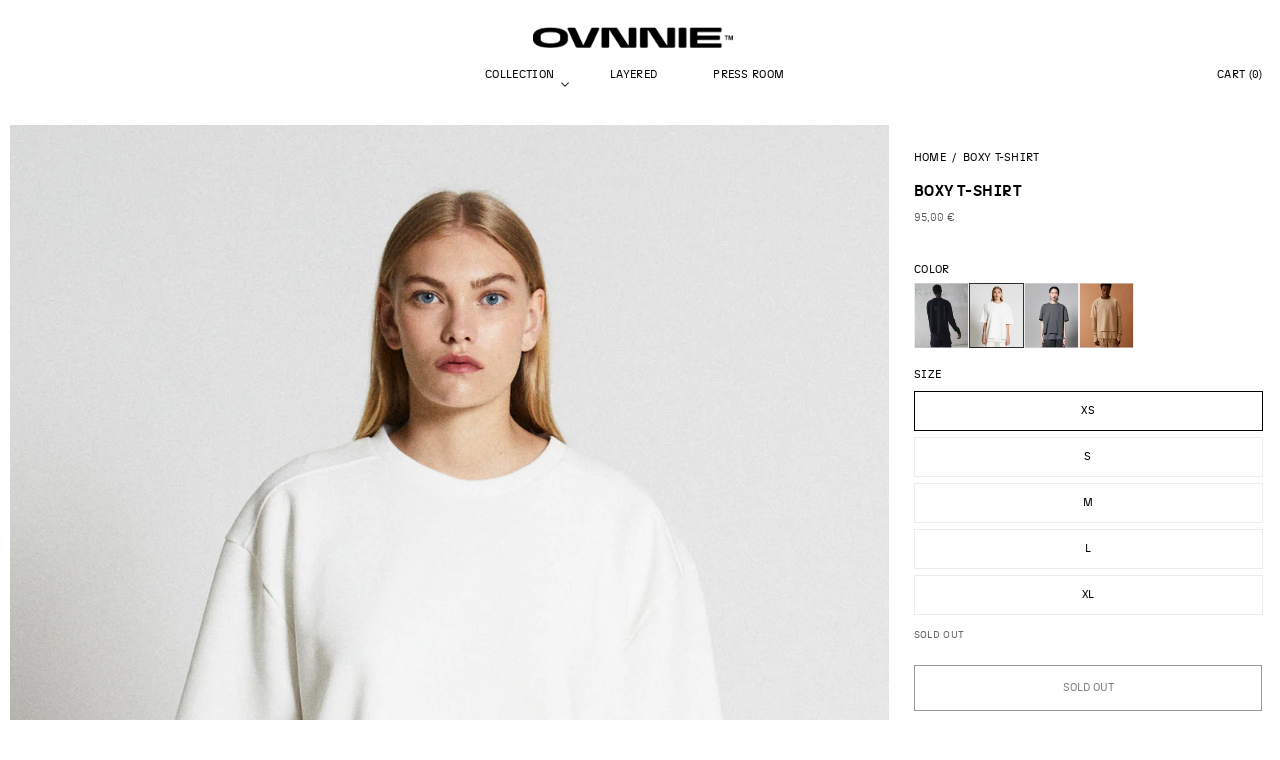

--- FILE ---
content_type: text/html; charset=utf-8
request_url: https://ovnnie.com/en-eu/products/copy-of-boxy-nn-t-shirt
body_size: 38404
content:
<!doctype html>
<html class="no-js" lang="en">
  <head>
 <script>/* start spd config */window._spt_delay_keywords=["/gtag/js,gtag(,/checkouts,/tiktok-track.js,/hotjar-,/smile-,/adoric.js,/wpm/,fbq("];/* end spd config */</script>

        <script>
          //custom Meta Title
          var tapita_meta_page_title =  `Boxy T-shirt with Raw Edge Detail | Ovnnie `;
          var tapita_meta_page_description = `Shop the Boxy NN T-shirt for a unique oversized fit in organic cotton blend fabric. Features dropped shoulders, raw edge, and Ovnnie logo.`;
        </script><meta charset="utf-8">
    <meta http-equiv="X-UA-Compatible" content="IE=edge">
    <meta name="viewport" content="width=device-width,initial-scale=1">
    <meta name="theme-color" content="">
    <link rel="canonical" href="https://ovnnie.com/en-eu/products/copy-of-boxy-nn-t-shirt">
    <link rel="preconnect" href="https://cdn.shopify.com" crossorigin><link rel="icon" type="image/png" href="//ovnnie.com/cdn/shop/files/favicon-48x48.png?crop=center&height=32&v=1708959640&width=32"><title>
      Boxy T-shirt with Raw Edge Detail | Ovnnie 
</title>

    
        <meta name="description" content="Shop the Boxy NN T-shirt for a unique oversized fit in organic cotton blend fabric. Features dropped shoulders, raw edge, and Ovnnie logo.">
    

    

<meta property="og:site_name" content="Ovnnie">
<meta property="og:url" content="https://ovnnie.com/en-eu/products/copy-of-boxy-nn-t-shirt">
<meta property="og:title" content="Boxy T-shirt with Raw Edge Detail | Ovnnie ">
<meta property="og:type" content="product">
<meta property="og:description" content="Shop the Boxy NN T-shirt for a unique oversized fit in organic cotton blend fabric. Features dropped shoulders, raw edge, and Ovnnie logo."><meta property="og:image" content="http://ovnnie.com/cdn/shop/files/OVNNIE_2345621_2ALTA.jpg?v=1699441774">
  <meta property="og:image:secure_url" content="https://ovnnie.com/cdn/shop/files/OVNNIE_2345621_2ALTA.jpg?v=1699441774">
  <meta property="og:image:width" content="2200">
  <meta property="og:image:height" content="2752"><meta property="og:price:amount" content="95,00">
  <meta property="og:price:currency" content="EUR"><meta name="twitter:card" content="summary_large_image">
<meta name="twitter:title" content="Boxy T-shirt with Raw Edge Detail | Ovnnie ">
<meta name="twitter:description" content="Shop the Boxy NN T-shirt for a unique oversized fit in organic cotton blend fabric. Features dropped shoulders, raw edge, and Ovnnie logo.">

    <script src="//ovnnie.com/cdn/shop/t/22/assets/global.js?v=174734162291875201751757401973" defer="defer"></script>
    <script>window.performance && window.performance.mark && window.performance.mark('shopify.content_for_header.start');</script><meta name="facebook-domain-verification" content="2w4vd41vh4a3wsi1gicmypyxugqsap">
<meta id="shopify-digital-wallet" name="shopify-digital-wallet" content="/75249156413/digital_wallets/dialog">
<meta name="shopify-checkout-api-token" content="6b276381bfa216ecd96d62e029d5c606">
<meta id="in-context-paypal-metadata" data-shop-id="75249156413" data-venmo-supported="false" data-environment="production" data-locale="en_US" data-paypal-v4="true" data-currency="EUR">
<link rel="alternate" hreflang="x-default" href="https://ovnnie.com/products/copy-of-boxy-nn-t-shirt">
<link rel="alternate" hreflang="en" href="https://ovnnie.com/en/products/copy-of-boxy-nn-t-shirt">
<link rel="alternate" hreflang="en-AT" href="https://ovnnie.com/en-eu/products/copy-of-boxy-nn-t-shirt">
<link rel="alternate" hreflang="en-BE" href="https://ovnnie.com/en-eu/products/copy-of-boxy-nn-t-shirt">
<link rel="alternate" hreflang="en-BG" href="https://ovnnie.com/en-eu/products/copy-of-boxy-nn-t-shirt">
<link rel="alternate" hreflang="en-HR" href="https://ovnnie.com/en-eu/products/copy-of-boxy-nn-t-shirt">
<link rel="alternate" hreflang="en-CZ" href="https://ovnnie.com/en-eu/products/copy-of-boxy-nn-t-shirt">
<link rel="alternate" hreflang="en-DK" href="https://ovnnie.com/en-eu/products/copy-of-boxy-nn-t-shirt">
<link rel="alternate" hreflang="en-EE" href="https://ovnnie.com/en-eu/products/copy-of-boxy-nn-t-shirt">
<link rel="alternate" hreflang="en-FI" href="https://ovnnie.com/en-eu/products/copy-of-boxy-nn-t-shirt">
<link rel="alternate" hreflang="en-FR" href="https://ovnnie.com/en-eu/products/copy-of-boxy-nn-t-shirt">
<link rel="alternate" hreflang="en-DE" href="https://ovnnie.com/en-eu/products/copy-of-boxy-nn-t-shirt">
<link rel="alternate" hreflang="en-GR" href="https://ovnnie.com/en-eu/products/copy-of-boxy-nn-t-shirt">
<link rel="alternate" hreflang="en-HU" href="https://ovnnie.com/en-eu/products/copy-of-boxy-nn-t-shirt">
<link rel="alternate" hreflang="en-IE" href="https://ovnnie.com/en-eu/products/copy-of-boxy-nn-t-shirt">
<link rel="alternate" hreflang="en-IT" href="https://ovnnie.com/en-eu/products/copy-of-boxy-nn-t-shirt">
<link rel="alternate" hreflang="en-LV" href="https://ovnnie.com/en-eu/products/copy-of-boxy-nn-t-shirt">
<link rel="alternate" hreflang="en-LT" href="https://ovnnie.com/en-eu/products/copy-of-boxy-nn-t-shirt">
<link rel="alternate" hreflang="en-LU" href="https://ovnnie.com/en-eu/products/copy-of-boxy-nn-t-shirt">
<link rel="alternate" hreflang="en-NL" href="https://ovnnie.com/en-eu/products/copy-of-boxy-nn-t-shirt">
<link rel="alternate" hreflang="en-NO" href="https://ovnnie.com/en-eu/products/copy-of-boxy-nn-t-shirt">
<link rel="alternate" hreflang="en-PL" href="https://ovnnie.com/en-eu/products/copy-of-boxy-nn-t-shirt">
<link rel="alternate" hreflang="en-PT" href="https://ovnnie.com/en-eu/products/copy-of-boxy-nn-t-shirt">
<link rel="alternate" hreflang="en-RO" href="https://ovnnie.com/en-eu/products/copy-of-boxy-nn-t-shirt">
<link rel="alternate" hreflang="en-SI" href="https://ovnnie.com/en-eu/products/copy-of-boxy-nn-t-shirt">
<link rel="alternate" hreflang="en-SE" href="https://ovnnie.com/en-eu/products/copy-of-boxy-nn-t-shirt">
<link rel="alternate" hreflang="en-CH" href="https://ovnnie.com/en-eu/products/copy-of-boxy-nn-t-shirt">
<link rel="alternate" hreflang="en-GB" href="https://ovnnie.com/en-eu/products/copy-of-boxy-nn-t-shirt">
<link rel="alternate" hreflang="en-SK" href="https://ovnnie.com/en-eu/products/copy-of-boxy-nn-t-shirt">
<link rel="alternate" hreflang="en-US" href="https://ovnnie.com/en-usa/products/copy-of-boxy-nn-t-shirt">
<link rel="alternate" hreflang="en-JP" href="https://ovnnie.com/en-jp/products/copy-of-boxy-nn-t-shirt">
<link rel="alternate" type="application/json+oembed" href="https://ovnnie.com/en-eu/products/copy-of-boxy-nn-t-shirt.oembed">
<script async="async" src="/checkouts/internal/preloads.js?locale=en-AT"></script>
<script id="apple-pay-shop-capabilities" type="application/json">{"shopId":75249156413,"countryCode":"ES","currencyCode":"EUR","merchantCapabilities":["supports3DS"],"merchantId":"gid:\/\/shopify\/Shop\/75249156413","merchantName":"Ovnnie","requiredBillingContactFields":["postalAddress","email","phone"],"requiredShippingContactFields":["postalAddress","email","phone"],"shippingType":"shipping","supportedNetworks":["visa","maestro","masterCard","amex"],"total":{"type":"pending","label":"Ovnnie","amount":"1.00"},"shopifyPaymentsEnabled":true,"supportsSubscriptions":true}</script>
<script id="shopify-features" type="application/json">{"accessToken":"6b276381bfa216ecd96d62e029d5c606","betas":["rich-media-storefront-analytics"],"domain":"ovnnie.com","predictiveSearch":true,"shopId":75249156413,"locale":"en"}</script>
<script>var Shopify = Shopify || {};
Shopify.shop = "new-noise.myshopify.com";
Shopify.locale = "en";
Shopify.currency = {"active":"EUR","rate":"1.0"};
Shopify.country = "AT";
Shopify.theme = {"name":"Copy of Summer 25","id":181186986301,"schema_name":"Dawn","schema_version":"15.2.0","theme_store_id":887,"role":"main"};
Shopify.theme.handle = "null";
Shopify.theme.style = {"id":null,"handle":null};
Shopify.cdnHost = "ovnnie.com/cdn";
Shopify.routes = Shopify.routes || {};
Shopify.routes.root = "/en-eu/";</script>
<script type="module">!function(o){(o.Shopify=o.Shopify||{}).modules=!0}(window);</script>
<script>!function(o){function n(){var o=[];function n(){o.push(Array.prototype.slice.apply(arguments))}return n.q=o,n}var t=o.Shopify=o.Shopify||{};t.loadFeatures=n(),t.autoloadFeatures=n()}(window);</script>
<script id="shop-js-analytics" type="application/json">{"pageType":"product"}</script>
<script defer="defer" async type="module" src="//ovnnie.com/cdn/shopifycloud/shop-js/modules/v2/client.init-shop-cart-sync_Bc8-qrdt.en.esm.js"></script>
<script defer="defer" async type="module" src="//ovnnie.com/cdn/shopifycloud/shop-js/modules/v2/chunk.common_CmNk3qlo.esm.js"></script>
<script type="module">
  await import("//ovnnie.com/cdn/shopifycloud/shop-js/modules/v2/client.init-shop-cart-sync_Bc8-qrdt.en.esm.js");
await import("//ovnnie.com/cdn/shopifycloud/shop-js/modules/v2/chunk.common_CmNk3qlo.esm.js");

  window.Shopify.SignInWithShop?.initShopCartSync?.({"fedCMEnabled":true,"windoidEnabled":true});

</script>
<script>(function() {
  var isLoaded = false;
  function asyncLoad() {
    if (isLoaded) return;
    isLoaded = true;
    var urls = ["https:\/\/cdn.shopify.com\/s\/files\/1\/0597\/3783\/3627\/files\/tptinstall.min.js?v=1718591634\u0026t=tapita-seo-script-tags\u0026shop=new-noise.myshopify.com","\/\/cdn.shopify.com\/proxy\/9a433177aa3bbace8f136a91d2d9d30f846ee6495c897e44d148c22f291e9055\/b2b-solution.bsscommerce.com\/js\/bss-b2b-cp.js?shop=new-noise.myshopify.com\u0026sp-cache-control=cHVibGljLCBtYXgtYWdlPTkwMA","https:\/\/shopify.shopthelook.app\/shopthelook.js?shop=new-noise.myshopify.com","\/\/app.backinstock.org\/widget\/88662_1746008385.js?category=bis\u0026v=6\u0026shop=new-noise.myshopify.com"];
    for (var i = 0; i < urls.length; i++) {
      var s = document.createElement('script');
      s.type = 'text/javascript';
      s.async = true;
      s.src = urls[i];
      var x = document.getElementsByTagName('script')[0];
      x.parentNode.insertBefore(s, x);
    }
  };
  if(window.attachEvent) {
    window.attachEvent('onload', asyncLoad);
  } else {
    window.addEventListener('load', asyncLoad, false);
  }
})();</script>
<script id="__st">var __st={"a":75249156413,"offset":3600,"reqid":"ac119ec2-80cd-4169-ba4f-5f96a7bb98c0-1762180185","pageurl":"ovnnie.com\/en-eu\/products\/copy-of-boxy-nn-t-shirt","u":"816a00d60f01","p":"product","rtyp":"product","rid":8393168159037};</script>
<script>window.ShopifyPaypalV4VisibilityTracking = true;</script>
<script id="captcha-bootstrap">!function(){'use strict';const t='contact',e='account',n='new_comment',o=[[t,t],['blogs',n],['comments',n],[t,'customer']],c=[[e,'customer_login'],[e,'guest_login'],[e,'recover_customer_password'],[e,'create_customer']],r=t=>t.map((([t,e])=>`form[action*='/${t}']:not([data-nocaptcha='true']) input[name='form_type'][value='${e}']`)).join(','),a=t=>()=>t?[...document.querySelectorAll(t)].map((t=>t.form)):[];function s(){const t=[...o],e=r(t);return a(e)}const i='password',u='form_key',d=['recaptcha-v3-token','g-recaptcha-response','h-captcha-response',i],f=()=>{try{return window.sessionStorage}catch{return}},m='__shopify_v',_=t=>t.elements[u];function p(t,e,n=!1){try{const o=window.sessionStorage,c=JSON.parse(o.getItem(e)),{data:r}=function(t){const{data:e,action:n}=t;return t[m]||n?{data:e,action:n}:{data:t,action:n}}(c);for(const[e,n]of Object.entries(r))t.elements[e]&&(t.elements[e].value=n);n&&o.removeItem(e)}catch(o){console.error('form repopulation failed',{error:o})}}const l='form_type',E='cptcha';function T(t){t.dataset[E]=!0}const w=window,h=w.document,L='Shopify',v='ce_forms',y='captcha';let A=!1;((t,e)=>{const n=(g='f06e6c50-85a8-45c8-87d0-21a2b65856fe',I='https://cdn.shopify.com/shopifycloud/storefront-forms-hcaptcha/ce_storefront_forms_captcha_hcaptcha.v1.5.2.iife.js',D={infoText:'Protected by hCaptcha',privacyText:'Privacy',termsText:'Terms'},(t,e,n)=>{const o=w[L][v],c=o.bindForm;if(c)return c(t,g,e,D).then(n);var r;o.q.push([[t,g,e,D],n]),r=I,A||(h.body.append(Object.assign(h.createElement('script'),{id:'captcha-provider',async:!0,src:r})),A=!0)});var g,I,D;w[L]=w[L]||{},w[L][v]=w[L][v]||{},w[L][v].q=[],w[L][y]=w[L][y]||{},w[L][y].protect=function(t,e){n(t,void 0,e),T(t)},Object.freeze(w[L][y]),function(t,e,n,w,h,L){const[v,y,A,g]=function(t,e,n){const i=e?o:[],u=t?c:[],d=[...i,...u],f=r(d),m=r(i),_=r(d.filter((([t,e])=>n.includes(e))));return[a(f),a(m),a(_),s()]}(w,h,L),I=t=>{const e=t.target;return e instanceof HTMLFormElement?e:e&&e.form},D=t=>v().includes(t);t.addEventListener('submit',(t=>{const e=I(t);if(!e)return;const n=D(e)&&!e.dataset.hcaptchaBound&&!e.dataset.recaptchaBound,o=_(e),c=g().includes(e)&&(!o||!o.value);(n||c)&&t.preventDefault(),c&&!n&&(function(t){try{if(!f())return;!function(t){const e=f();if(!e)return;const n=_(t);if(!n)return;const o=n.value;o&&e.removeItem(o)}(t);const e=Array.from(Array(32),(()=>Math.random().toString(36)[2])).join('');!function(t,e){_(t)||t.append(Object.assign(document.createElement('input'),{type:'hidden',name:u})),t.elements[u].value=e}(t,e),function(t,e){const n=f();if(!n)return;const o=[...t.querySelectorAll(`input[type='${i}']`)].map((({name:t})=>t)),c=[...d,...o],r={};for(const[a,s]of new FormData(t).entries())c.includes(a)||(r[a]=s);n.setItem(e,JSON.stringify({[m]:1,action:t.action,data:r}))}(t,e)}catch(e){console.error('failed to persist form',e)}}(e),e.submit())}));const S=(t,e)=>{t&&!t.dataset[E]&&(n(t,e.some((e=>e===t))),T(t))};for(const o of['focusin','change'])t.addEventListener(o,(t=>{const e=I(t);D(e)&&S(e,y())}));const B=e.get('form_key'),M=e.get(l),P=B&&M;t.addEventListener('DOMContentLoaded',(()=>{const t=y();if(P)for(const e of t)e.elements[l].value===M&&p(e,B);[...new Set([...A(),...v().filter((t=>'true'===t.dataset.shopifyCaptcha))])].forEach((e=>S(e,t)))}))}(h,new URLSearchParams(w.location.search),n,t,e,['guest_login'])})(!0,!0)}();</script>
<script integrity="sha256-52AcMU7V7pcBOXWImdc/TAGTFKeNjmkeM1Pvks/DTgc=" data-source-attribution="shopify.loadfeatures" defer="defer" src="//ovnnie.com/cdn/shopifycloud/storefront/assets/storefront/load_feature-81c60534.js" crossorigin="anonymous"></script>
<script data-source-attribution="shopify.dynamic_checkout.dynamic.init">var Shopify=Shopify||{};Shopify.PaymentButton=Shopify.PaymentButton||{isStorefrontPortableWallets:!0,init:function(){window.Shopify.PaymentButton.init=function(){};var t=document.createElement("script");t.src="https://ovnnie.com/cdn/shopifycloud/portable-wallets/latest/portable-wallets.en.js",t.type="module",document.head.appendChild(t)}};
</script>
<script data-source-attribution="shopify.dynamic_checkout.buyer_consent">
  function portableWalletsHideBuyerConsent(e){var t=document.getElementById("shopify-buyer-consent"),n=document.getElementById("shopify-subscription-policy-button");t&&n&&(t.classList.add("hidden"),t.setAttribute("aria-hidden","true"),n.removeEventListener("click",e))}function portableWalletsShowBuyerConsent(e){var t=document.getElementById("shopify-buyer-consent"),n=document.getElementById("shopify-subscription-policy-button");t&&n&&(t.classList.remove("hidden"),t.removeAttribute("aria-hidden"),n.addEventListener("click",e))}window.Shopify?.PaymentButton&&(window.Shopify.PaymentButton.hideBuyerConsent=portableWalletsHideBuyerConsent,window.Shopify.PaymentButton.showBuyerConsent=portableWalletsShowBuyerConsent);
</script>
<script data-source-attribution="shopify.dynamic_checkout.cart.bootstrap">document.addEventListener("DOMContentLoaded",(function(){function t(){return document.querySelector("shopify-accelerated-checkout-cart, shopify-accelerated-checkout")}if(t())Shopify.PaymentButton.init();else{new MutationObserver((function(e,n){t()&&(Shopify.PaymentButton.init(),n.disconnect())})).observe(document.body,{childList:!0,subtree:!0})}}));
</script>
<link id="shopify-accelerated-checkout-styles" rel="stylesheet" media="screen" href="https://ovnnie.com/cdn/shopifycloud/portable-wallets/latest/accelerated-checkout-backwards-compat.css" crossorigin="anonymous">
<style id="shopify-accelerated-checkout-cart">
        #shopify-buyer-consent {
  margin-top: 1em;
  display: inline-block;
  width: 100%;
}

#shopify-buyer-consent.hidden {
  display: none;
}

#shopify-subscription-policy-button {
  background: none;
  border: none;
  padding: 0;
  text-decoration: underline;
  font-size: inherit;
  cursor: pointer;
}

#shopify-subscription-policy-button::before {
  box-shadow: none;
}

      </style>
<script id="sections-script" data-sections="header" defer="defer" src="//ovnnie.com/cdn/shop/t/22/compiled_assets/scripts.js?2023"></script>
<script>window.performance && window.performance.mark && window.performance.mark('shopify.content_for_header.end');</script>


    <style data-shopify>
      
      
      
      
      


      @font-face {
        font-family: "N27";
        src: url("//ovnnie.com/cdn/shop/t/22/assets/n27-bold-webfont.ttf?v=163345236704963073711757401974") format("truetype");
        font-weight: bold;
        font-style: normal;
      }
      @font-face {
        font-family: "N27";
        src: url("//ovnnie.com/cdn/shop/t/22/assets/n27-bolditalic-webfont.ttf?v=102792199808343347751757401974") format("truetype");
        font-weight: bold;
        font-style: italic;
      }
      @font-face {
        font-family: "N27";
        src: url("//ovnnie.com/cdn/shop/t/22/assets/n27-extralight-webfont.ttf?v=168624694836354520061757401975") format("truetype");
        font-weight: 200;
        font-style: normal;
      }
      @font-face {
        font-family: "N27";
        src: url("//ovnnie.com/cdn/shop/t/22/assets/n27-extralightitalic-webfont.ttf?v=76329525295986904391757401975") format("truetype");
        font-weight: 200;
        font-style: italic;
      }
      @font-face {
        font-family: "N27";
        src: url("//ovnnie.com/cdn/shop/t/22/assets/n27-light-webfont.ttf?v=6435931403236451001757401976") format("truetype");
        font-weight: 300;
        font-style: normal;
      }
      @font-face {
        font-family: "N27";
        src: url("//ovnnie.com/cdn/shop/t/22/assets/n27-lightitalic-webfont.ttf?v=128108594329346584101757401977") format("truetype");
        font-weight: 300;
        font-style: italic;
      }
      @font-face {
        font-family: "N27";
        src: url("//ovnnie.com/cdn/shop/t/22/assets/n27-medium-webfont.ttf?v=122553833481058141711757401977") format("truetype");
        font-weight: 600;
        font-style: normal;
      }
      @font-face {
        font-family: "N27";
        src: url("//ovnnie.com/cdn/shop/t/22/assets/n27-mediumitalic-webfont.ttf?v=143948923533059047111757401978") format("truetype");
        font-weight: 600;
        font-style: italic;
      }
      @font-face {
        font-family: "N27";
        src: url("//ovnnie.com/cdn/shop/t/22/assets/n27-regular-webfont.ttf?v=69554052490603741531757401978") format("truetype");
        font-weight: 500;
        font-style: normal;
      }
      @font-face {
        font-family: "N27";
        src: url("//ovnnie.com/cdn/shop/t/22/assets/n27-regularitalic-webfont.ttf?v=182623100423064893951757401979") format("truetype");
        font-weight: 500;
        font-style: italic;
      }
      @font-face {
        font-family: "N27";
        src: url("//ovnnie.com/cdn/shop/t/22/assets/n27-thin-webfont.ttf?v=37885846629294749111757401979") format("truetype");
        font-weight: 400;
        font-style: normal;
      }
      @font-face {
        font-family: "N27";
        src: url("//ovnnie.com/cdn/shop/t/22/assets/n27-thinitalic-webfont.ttf?v=150313621492592460921757401980") format("truetype");
        font-weight: 400;
        font-style: italic;
      }

      :root {
        --font-body-family: "N27", Arial, sans-serif;
        --font-body-style: normal;
        --font-body-weight: 400;
        --font-body-weight-bold: 700;

        --font-heading-family: "N27", Helvetica, Arial, sans-serif;
        --font-heading-style: normal;
        --font-heading-weight: 700;

        --font-body-scale: 1.0;
        --font-heading-scale: 1.0;

        --color-base-text: , , ;
        --color-shadow: , , ;
        --color-base-background-1: , , ;
        --color-base-background-2: , , ;
        --color-base-solid-button-labels: , , ;
        --color-base-outline-button-labels: , , ;
        --color-base-accent-1: , , ;
        --color-base-accent-2: , , ;
        --payment-terms-background-color: #ffffff;

        --gradient-base-background-1: #ffffff;
        --gradient-base-background-2: #f8f8f8;
        --gradient-base-accent-1: #121212;
        --gradient-base-accent-2: #121212;

        --media-padding: px;
        --media-border-opacity: 0.05;
        --media-border-width: 1px;
        --media-radius: 0px;
        --media-shadow-opacity: 0.0;
        --media-shadow-horizontal-offset: 0px;
        --media-shadow-vertical-offset: 4px;
        --media-shadow-blur-radius: 5px;
        --media-shadow-visible: 0;

        --page-width: 1920px;
        --page-width-margin: 0rem;

        --product-card-image-padding: 0.0rem;
        --product-card-corner-radius: 0.0rem;
        --product-card-text-alignment: left;
        --product-card-border-width: 0.0rem;
        --product-card-border-opacity: 0.1;
        --product-card-shadow-opacity: 0.0;
        --product-card-shadow-visible: 0;
        --product-card-shadow-horizontal-offset: 0.0rem;
        --product-card-shadow-vertical-offset: 0.4rem;
        --product-card-shadow-blur-radius: 0.5rem;

        --collection-card-image-padding: 0.0rem;
        --collection-card-corner-radius: 0.0rem;
        --collection-card-text-alignment: left;
        --collection-card-border-width: 0.0rem;
        --collection-card-border-opacity: 0.1;
        --collection-card-shadow-opacity: 0.0;
        --collection-card-shadow-visible: 0;
        --collection-card-shadow-horizontal-offset: 0.0rem;
        --collection-card-shadow-vertical-offset: 0.4rem;
        --collection-card-shadow-blur-radius: 0.5rem;

        --blog-card-image-padding: 0.0rem;
        --blog-card-corner-radius: 0.0rem;
        --blog-card-text-alignment: left;
        --blog-card-border-width: 0.0rem;
        --blog-card-border-opacity: 0.1;
        --blog-card-shadow-opacity: 0.0;
        --blog-card-shadow-visible: 0;
        --blog-card-shadow-horizontal-offset: 0.0rem;
        --blog-card-shadow-vertical-offset: 0.4rem;
        --blog-card-shadow-blur-radius: 0.5rem;

        --badge-corner-radius: 0.0rem;

        --popup-border-width: 1px;
        --popup-border-opacity: 0.1;
        --popup-corner-radius: 0px;
        --popup-shadow-opacity: 0.0;
        --popup-shadow-horizontal-offset: 0px;
        --popup-shadow-vertical-offset: 4px;
        --popup-shadow-blur-radius: 5px;

        --drawer-border-width: 1px;
        --drawer-border-opacity: 0.1;
        --drawer-shadow-opacity: 0.0;
        --drawer-shadow-horizontal-offset: 0px;
        --drawer-shadow-vertical-offset: 4px;
        --drawer-shadow-blur-radius: 5px;

        --spacing-sections-desktop: 0px;
        --spacing-sections-mobile: 0px;

        --grid-desktop-vertical-spacing: 16px;
        --grid-desktop-horizontal-spacing: 16px;
        --grid-mobile-vertical-spacing: 8px;
        --grid-mobile-horizontal-spacing: 8px;

        --text-boxes-border-opacity: 0.1;
        --text-boxes-border-width: 0px;
        --text-boxes-radius: 0px;
        --text-boxes-shadow-opacity: 0.0;
        --text-boxes-shadow-visible: 0;
        --text-boxes-shadow-horizontal-offset: 0px;
        --text-boxes-shadow-vertical-offset: 4px;
        --text-boxes-shadow-blur-radius: 5px;

        --buttons-radius: 0px;
        --buttons-radius-outset: 0px;
        --buttons-border-width: 1px;
        --buttons-border-opacity: 1.0;
        --buttons-shadow-opacity: 0.0;
        --buttons-shadow-visible: 0;
        --buttons-shadow-horizontal-offset: 0px;
        --buttons-shadow-vertical-offset: 4px;
        --buttons-shadow-blur-radius: 5px;
        --buttons-border-offset: 0px;

        --inputs-radius: 0px;
        --inputs-border-width: 1px;
        --inputs-border-opacity: 0.55;
        --inputs-shadow-opacity: 0.0;
        --inputs-shadow-horizontal-offset: 0px;
        --inputs-margin-offset: 0px;
        --inputs-shadow-vertical-offset: 4px;
        --inputs-shadow-blur-radius: 5px;
        --inputs-radius-outset: 0px;

        --variant-pills-radius: 40px;
        --variant-pills-border-width: 1px;
        --variant-pills-border-opacity: 0.55;
        --variant-pills-shadow-opacity: 0.0;
        --variant-pills-shadow-horizontal-offset: 0px;
        --variant-pills-shadow-vertical-offset: 4px;
        --variant-pills-shadow-blur-radius: 5px;
      }

      *,
      *::before,
      *::after {
        box-sizing: inherit;
      }

      html {
        box-sizing: border-box;
        font-size: calc(var(--font-body-scale) * 55%);
        height: 100%;
      }

      body {
        display: grid;
        grid-template-rows: auto auto 1fr auto;
        grid-template-columns: 100%;
        min-height: 100%;
        margin: 0;
        font-size: 1.5rem;
        letter-spacing: 0.3px;
        line-height: calc(1 + 0.8 / var(--font-body-scale));
        font-family: var(--font-body-family);
        font-style: var(--font-body-style);
        font-weight: 500;
      }

      @media screen and (min-width: 750px) {
        body {
          font-size: 1.6rem;
        }
      }
    </style>

    <link href="//ovnnie.com/cdn/shop/t/22/assets/base.css?v=22546363853374092891757401949" rel="stylesheet" type="text/css" media="all" />
<script>document.documentElement.className = document.documentElement.className.replace('no-js', 'js');
    if (Shopify.designMode) {
      document.documentElement.classList.add('shopify-design-mode');
    }
    </script>

  <!-- Google Tag Manager -->
<script>(function(w,d,s,l,i){w[l]=w[l]||[];w[l].push({'gtm.start':
new Date().getTime(),event:'gtm.js'});var f=d.getElementsByTagName(s)[0],
j=d.createElement(s),dl=l!='dataLayer'?'&l='+l:'';j.async=true;j.src=
'https://www.googletagmanager.com/gtm.js?id='+i+dl;f.parentNode.insertBefore(j,f);
})(window,document,'script','dataLayer','GTM-W9C3B2NR');</script>
<!-- End Google Tag Manager -->
<meta name="google-site-verification" content="YcEeysivfMoNDmHN-28vuRrIb7nOfm6RbdIp7OpBY6I" />

    


<script>
  document.addEventListener("DOMContentLoaded", function(event) {
    const style = document.getElementById('wsg-custom-style');
    if (typeof window.isWsgCustomer != "undefined" && isWsgCustomer) {
      style.innerHTML = `
        ${style.innerHTML} 
        /* A friend of hideWsg - this will _show_ only for wsg customers. Add class to an element to use */
        .showWsg {
          display: unset;
        }
        /* wholesale only CSS */
        .additional-checkout-buttons, .shopify-payment-button {
          display: none !important;
        }
        .wsg-proxy-container select {
          background-color: 
          ${
        document.querySelector('input').style.backgroundColor
          ? document.querySelector('input').style.backgroundColor
          : 'white'
        } !important;
        }
      `;
    } else {
      style.innerHTML = `
        ${style.innerHTML}
        /* Add CSS rules here for NOT wsg customers - great to hide elements from retail when we can't access the code driving the element */
        
      `;
    }

    if (typeof window.embedButtonBg !== undefined && typeof window.embedButtonText !== undefined && window.embedButtonBg !== window.embedButtonText) {
      style.innerHTML = `
        ${style.innerHTML}
        .wsg-button-fix {
          background: ${embedButtonBg} !important;
          border-color: ${embedButtonBg} !important;
          color: ${embedButtonText} !important;
        }
      `;
    }

    // =========================
    //         CUSTOM JS
    // ==========================
    if (document.querySelector(".wsg-proxy-container")) {
      initNodeObserver(wsgCustomJs);
    }
  })

  function wsgCustomJs() {

    // update button classes
    const button = document.querySelectorAll(".wsg-button-fix");
    let buttonClass = "xxButtonClassesHerexx";
    buttonClass = buttonClass.split(" ");
    for (let i = 0; i < button.length; i++) {
      button[i].classList.add(... buttonClass);
    }

    // wsgCustomJs window placeholder
    // update secondary btn color on proxy cart
    if (document.getElementById("wsg-checkout-one")) {
      const checkoutButton = document.getElementById("wsg-checkout-one");
      let wsgBtnColor = window.getComputedStyle(checkoutButton).backgroundColor;
      let wsgBtnBackground = "none";
      let wsgBtnBorder = "thin solid " + wsgBtnColor;
      let wsgBtnPadding = window.getComputedStyle(checkoutButton).padding;
      let spofBtn = document.querySelectorAll(".spof-btn");
      for (let i = 0; i < spofBtn.length; i++) {
        spofBtn[i].style.background = wsgBtnBackground;
        spofBtn[i].style.color = wsgBtnColor;
        spofBtn[i].style.border = wsgBtnBorder;
        spofBtn[i].style.padding = wsgBtnPadding;
      }
    }

    // update Quick Order Form label
    if (typeof window.embedSPOFLabel != "undefined" && embedSPOFLabel) {
      document.querySelectorAll(".spof-btn").forEach(function(spofBtn) {
        spofBtn.removeAttribute("data-translation-selector");
        spofBtn.innerHTML = embedSPOFLabel;
      });
    }
  }

  function initNodeObserver(onChangeNodeCallback) {

    // Select the node that will be observed for mutations
    const targetNode = document.querySelector(".wsg-proxy-container");

    // Options for the observer (which mutations to observe)
    const config = {
      attributes: true,
      childList: true,
      subtree: true
    };

    // Callback function to execute when mutations are observed
    const callback = function(mutationsList, observer) {
      for (const mutation of mutationsList) {
        if (mutation.type === 'childList') {
          onChangeNodeCallback();
          observer.disconnect();
        }
      }
    };

    // Create an observer instance linked to the callback function
    const observer = new MutationObserver(callback);

    // Start observing the target node for configured mutations
    observer.observe(targetNode, config);
  }
</script>


<style id="wsg-custom-style">
  /* A friend of hideWsg - this will _show_ only for wsg customers. Add class to an element to use */
  .showWsg {
    display: none;
  }
  /* Signup/login */
  #wsg-signup select,
  #wsg-signup input,
  #wsg-signup textarea {
    height: 46px;
    border: thin solid #d1d1d1;
    padding: 6px 10px;
  }
  #wsg-signup textarea {
    min-height: 100px;
  }
  .wsg-login-input {
    height: 46px;
    border: thin solid #d1d1d1;
    padding: 6px 10px;
  }
  #wsg-signup select {
  }
/*   Quick Order Form */
  .wsg-table td {
    border: none;
    min-width: 150px;
  }
  .wsg-table tr {
    border-bottom: thin solid #d1d1d1; 
    border-left: none;
  }
  .wsg-table input[type="number"] {
    border: thin solid #d1d1d1;
    padding: 5px 15px;
    min-height: 42px;
  }
  #wsg-spof-link a {
    text-decoration: inherit;
    color: inherit;
  }
  .wsg-proxy-container {
    margin-top: 0% !important;
  }
  @media screen and (max-width:768px){
    .wsg-proxy-container .wsg-table input[type="number"] {
        max-width: 80%; 
    }
    .wsg-center img {
      width: 50px !important;
    }
    .wsg-variant-price-area {
      min-width: 70px !important;
    }
  }
  /* Submit button */
  #wsg-cart-update{
    padding: 8px 10px;
    min-height: 45px;
    max-width: 100% !important;
  }
  .wsg-table {
    background: inherit !important;
  }
  .wsg-spof-container-main {
    background: inherit !important;
  }
  /* General fixes */
  .wsg-hide-prices {
    opacity: 0;
  }
  .wsg-ws-only .button {
    margin: 0;
  }
</style>
<!-- BEGIN app block: shopify://apps/consentmo-gdpr/blocks/gdpr_cookie_consent/4fbe573f-a377-4fea-9801-3ee0858cae41 -->


<!-- END app block --><!-- BEGIN app block: shopify://apps/bss-b2b-solution/blocks/config-header/451233f2-9631-4c49-8b6f-057e4ebcde7f -->

<script id="bss-b2b-config-data">
  	if (typeof BSS_B2B == 'undefined') {
  		var BSS_B2B = {};
	}

	
        BSS_B2B.storeId = 19053;
        BSS_B2B.currentPlan = "false";
        BSS_B2B.planCode = "null";
        BSS_B2B.shopModules = JSON.parse('[]');
        BSS_B2B.version = 1;
        var bssB2bApiServer = "https://b2b-solution-api.bsscommerce.com";
        var bssB2bCmsUrl = "https://b2b-solution.bsscommerce.com";
        var bssGeoServiceUrl = "https://geo-ip-service.bsscommerce.com";
        var bssB2bCheckoutUrl = "https://b2b-solution-checkout.bsscommerce.com";
    

	

	

	
	
	
	
	
	
	
	
	
	
	
	
	
	
</script>






<script id="bss-b2b-customize">
	
</script>

<style type="text/css">.bss-b2b-discount-code-wrapper {display: none !important}</style>



<script id="bss-b2b-store-data" type="application/json">
{
  "shop": {
    "domain": "ovnnie.com",
    "permanent_domain": "new-noise.myshopify.com",
    "url": "https://ovnnie.com",
    "secure_url": "https://ovnnie.com/en-eu",
    "money_format": "{{amount_with_comma_separator}} €",
    "currency": "EUR",
    "cart_current_currency": "EUR",
    "multi_currencies": [
        
            "BGN",
        
            "CHF",
        
            "CZK",
        
            "DKK",
        
            "EUR",
        
            "GBP",
        
            "HUF",
        
            "JPY",
        
            "PLN",
        
            "RON",
        
            "SEK",
        
            "USD"
        
    ]
  },
  "customer": {
    "id": null,
    "tags": null,
    "tax_exempt": null,
    "first_name": null,
    "last_name": null,
    "phone": null,
    "email": "",
	"country_code": "",
	"addresses": [
		
	]
  },
  "cart": {"note":null,"attributes":{},"original_total_price":0,"total_price":0,"total_discount":0,"total_weight":0.0,"item_count":0,"items":[],"requires_shipping":false,"currency":"EUR","items_subtotal_price":0,"cart_level_discount_applications":[],"checkout_charge_amount":0},
  "line_item_products": [],
  "template": "product",
  "product": "[base64]\/[base64]\/[base64]\/[base64]\/[base64]",
  "product_collections": [
    
      454844088637,
    
      454119948605,
    
      445883449661,
    
      500115538237,
    
      487219757373,
    
      510357111101,
    
      485690540349,
    
      452517396797
    
  ],
  "collection": null,
  "collections": [
    
      454844088637,
    
      454119948605,
    
      445883449661,
    
      500115538237,
    
      487219757373,
    
      510357111101,
    
      485690540349,
    
      452517396797
    
  ],
  "taxes_included": true
}
</script>









<script src="https://cdn.shopify.com/extensions/019a4789-9935-7aa6-8466-6031752969a1/version_5cd24869-2025-11-03_09h26m/assets/bss-b2b-decode.js" async></script>
<script src="https://cdn.shopify.com/extensions/019a4789-9935-7aa6-8466-6031752969a1/version_5cd24869-2025-11-03_09h26m/assets/bss-b2b-integrate.js" defer="defer"></script>


	<script src="https://cdn.shopify.com/extensions/019a4789-9935-7aa6-8466-6031752969a1/version_5cd24869-2025-11-03_09h26m/assets/bss-b2b-jquery-341.js" defer="defer"></script>
	<script src="https://cdn.shopify.com/extensions/019a4789-9935-7aa6-8466-6031752969a1/version_5cd24869-2025-11-03_09h26m/assets/bss-b2b-js.js" defer="defer"></script>



<!-- END app block --><!-- BEGIN app block: shopify://apps/klaviyo-email-marketing-sms/blocks/klaviyo-onsite-embed/2632fe16-c075-4321-a88b-50b567f42507 -->












  <script async src="https://static.klaviyo.com/onsite/js/RmcCUj/klaviyo.js?company_id=RmcCUj"></script>
  <script>!function(){if(!window.klaviyo){window._klOnsite=window._klOnsite||[];try{window.klaviyo=new Proxy({},{get:function(n,i){return"push"===i?function(){var n;(n=window._klOnsite).push.apply(n,arguments)}:function(){for(var n=arguments.length,o=new Array(n),w=0;w<n;w++)o[w]=arguments[w];var t="function"==typeof o[o.length-1]?o.pop():void 0,e=new Promise((function(n){window._klOnsite.push([i].concat(o,[function(i){t&&t(i),n(i)}]))}));return e}}})}catch(n){window.klaviyo=window.klaviyo||[],window.klaviyo.push=function(){var n;(n=window._klOnsite).push.apply(n,arguments)}}}}();</script>

  
    <script id="viewed_product">
      if (item == null) {
        var _learnq = _learnq || [];

        var MetafieldReviews = null
        var MetafieldYotpoRating = null
        var MetafieldYotpoCount = null
        var MetafieldLooxRating = null
        var MetafieldLooxCount = null
        var okendoProduct = null
        var okendoProductReviewCount = null
        var okendoProductReviewAverageValue = null
        try {
          // The following fields are used for Customer Hub recently viewed in order to add reviews.
          // This information is not part of __kla_viewed. Instead, it is part of __kla_viewed_reviewed_items
          MetafieldReviews = {};
          MetafieldYotpoRating = null
          MetafieldYotpoCount = null
          MetafieldLooxRating = null
          MetafieldLooxCount = null

          okendoProduct = null
          // If the okendo metafield is not legacy, it will error, which then requires the new json formatted data
          if (okendoProduct && 'error' in okendoProduct) {
            okendoProduct = null
          }
          okendoProductReviewCount = okendoProduct ? okendoProduct.reviewCount : null
          okendoProductReviewAverageValue = okendoProduct ? okendoProduct.reviewAverageValue : null
        } catch (error) {
          console.error('Error in Klaviyo onsite reviews tracking:', error);
        }

        var item = {
          Name: "Boxy T-shirt",
          ProductID: 8393168159037,
          Categories: ["All Products","Black and White","Home page","Layered B\u0026W","Off White","Quick Order","SS24 ymal","Tops"],
          ImageURL: "https://ovnnie.com/cdn/shop/files/OVNNIE_2345621_2ALTA_grande.jpg?v=1699441774",
          URL: "https://ovnnie.com/en-eu/products/copy-of-boxy-nn-t-shirt",
          Brand: "Ovnnie",
          Price: "95,00 €",
          Value: "95,00",
          CompareAtPrice: "0,00 €"
        };
        _learnq.push(['track', 'Viewed Product', item]);
        _learnq.push(['trackViewedItem', {
          Title: item.Name,
          ItemId: item.ProductID,
          Categories: item.Categories,
          ImageUrl: item.ImageURL,
          Url: item.URL,
          Metadata: {
            Brand: item.Brand,
            Price: item.Price,
            Value: item.Value,
            CompareAtPrice: item.CompareAtPrice
          },
          metafields:{
            reviews: MetafieldReviews,
            yotpo:{
              rating: MetafieldYotpoRating,
              count: MetafieldYotpoCount,
            },
            loox:{
              rating: MetafieldLooxRating,
              count: MetafieldLooxCount,
            },
            okendo: {
              rating: okendoProductReviewAverageValue,
              count: okendoProductReviewCount,
            }
          }
        }]);
      }
    </script>
  




  <script>
    window.klaviyoReviewsProductDesignMode = false
  </script>







<!-- END app block --><!-- BEGIN app block: shopify://apps/tapita-seo-speed/blocks/app-embed/cd37ca7a-40ad-4fdc-afd3-768701482209 -->



<script class="tpt-seo-schema">
    var tapitaSeoVer = 1161;
</script>






    <!-- BEGIN app snippet: product-schema -->

  <!-- END app snippet -->
    <!-- BEGIN app snippet: alter-schemas -->

  <!-- END app snippet -->




  






<script class="tpt-seo-schema">
  const tptPathName = "/en-eu/products/copy-of-boxy-nn-t-shirt";
  const tptShopId = "75249156413";

  let tptPageType;
  let tpPageHandle;

  if(tptPathName == '/'){
    tptPageType = 'homepage';
    tpPageHandle = 'homepage';
  }else{
    tptPageType = tptPathName.split("/")[1];
    if(tptPageType == 'blogs'){
        tpPageHandle = tptPathName.split("/")[3];
    }else{
        tpPageHandle = tptPathName.split("/")[2];
    }
  }


  var scriptEl = document.createElement('script');
  scriptEl.type = 'application/ld+json';
  var tptSchemaConfigUrl =  'https://cdn.shopify.com/s/files/1/0752/4915/6413/t/22/assets/tapita-schema-config.json?v=1757401996';
  // ADD SCHEMA WHEN tptSchemaConfigUrl valid
  if (tptSchemaConfigUrl) {
    fetch(tptSchemaConfigUrl)
        .then(response => response.json())
        .then(data => {
        const checkPlan = data?.howTo?.turnOn || data?.recipe?.turnOn || data?.video?.turnOn;
        if(!checkPlan){
            return;
        }
        let schemaList = [];
        for (const property in data) {
            let schemaData = {};
            if(property == 'article' || property == 'siteLink' || property == 'breadcrumb' || property == 'product'){
            continue;
            }
            const configs = data[property].pageList || [];
            const configMatchList = configs.filter(config => {
            return config.pageData.handle == tpPageHandle;
            });
            const configMatch = configMatchList[0] || {};
            const turnon = configMatch?.turnOn;
            if(!turnon) {
            continue;
            };
            if(property == 'video'){
            const configType = configMatch?.videoConfig || {};
                schemaData = {
                "@context": "https://schema.org",
                "@type": "VideoObject",
                "name": configType?.title,
                    "description": configType?.description,
                    "thumbnailUrl": configType?.imageUrl,
                    "uploadDate": configType?.uploadDate,
                    "duration": configType?.duration,
                    "contentUrl": configType?.videoUrl,
                }
            schemaList.push(schemaData || {});
            }
            if(property == 'howTo'){
            const configType = configMatch?.howToConfig || {};
                schemaData = {
                "@context": "https://schema.org",
                "@type": "HowTo",
                "image": {
                    "@type": "ImageObject",
                    "url": configType?.imageUrl[0],
                },
                "name": configType?.title,
                "totalTime": configType?.duration,
                "estimatedCost": {
                    "@type": "MonetaryAmount",
                    "currency": configType?.currency?.match(/\((.*)\)/)[1],
                    "value": configType?.estimatedCost
                },
                "supply": configType?.supply?.map(supply => {
                    return {
                    "@type": "HowToSupply",
                    "name": supply.name
                    }
                }),
                "tool": configType?.tool?.map(supply => {
                    return {
                    "@type": "HowToTool",
                    "name": supply.name
                    }
                }),
                "step": configType?.sectionStep?.stepValue?.map(step => {
                    return {
                    "@type": "HowToStep",
                    "name": step?.name,
                    "text": step?.description,
                    "image": step?.imageUrl?.length > 0 ? step?.imageUrl[0] : '',
                    "url": step?.stepUrl
                    }
                })
                }
            if(configType?.sectionVideo?.title && configType?.sectionVideo?.uploadDate && configType?.sectionVideo?.imageUrl[0]){
            const videoSchema = {
                "@type": "VideoObject",
                "name": configType?.sectionVideo?.title,
                "description": configType?.sectionVideo?.description,
                "thumbnailUrl": configType?.sectionVideo?.imageUrl[0],
                "uploadDate": configType?.sectionVideo?.uploadDate,
                "duration": configType?.sectionVideo?.duration,
                "contentUrl": configType?.sectionVideo?.videoUrl,
            }
            schemaData.video = videoSchema;
            }
            schemaList.push(schemaData || {});
            }
            if(property == 'recipe'){
            const configType = configMatch?.recipeConfig || {};
                schemaData = {
            "@context": "https://schema.org/",
            "@type": "Recipe",
            "name": configType?.name,
            "image": [
            configType?.imageUrls?.small?.length > 0 ? configType?.imageUrls?.small[0] : '',
            configType?.imageUrls?.medium?.length > 0 ? configType?.imageUrls?.medium[0] : '',
            configType?.imageUrls?.large?.length > 0 ? configType?.imageUrls?.large[0] : '',
            ],
            "author": {
                "@type": "Person",
                "name": configType?.author
            },
            "datePublished": configType?.uploadDate,
            "description": configType?.description,
            "recipeCuisine": configType?.cuisine,
            "prepTime": configType?.prepTime,
            "cookTime": configType?.cookTime,
            "totalTime": "",
            "keywords": configType?.keywords,
            "recipeYield": configType?.totalServings,
            "recipeCategory": configType?.category,
            "nutrition": {
                "@type": "NutritionInformation",
                "calories": configType?.caloriesPerServing
            },
                "recipeIngredient": configType?.ingredients?.map(ingredient => {
                return ingredient
                }),
            "recipeInstructions": configType?.sectionStep?.stepValue?.map(step => {
                return {
                "@type": "HowToStep",
                "name": step?.name,
                "text": step?.description,
                "image": step?.imageUrl?.length > 0 ? step?.imageUrl[0] : '',
                "url": step?.stepUrl
                }
            })
            }
            if(configType?.sectionVideo?.title && configType?.sectionVideo?.uploadDate && configType?.sectionVideo?.imageUrl[0]){
            const videoSchema = {
                "@type": "VideoObject",
                "name": configType?.sectionVideo?.title,
                "description": configType?.sectionVideo?.description,
                "thumbnailUrl": configType?.sectionVideo?.imageUrl[0],
                "uploadDate": configType?.sectionVideo?.uploadDate,
                "duration": configType?.sectionVideo?.duration,
                "contentUrl": configType?.sectionVideo?.videoUrl,
            }
            schemaData.video = videoSchema;
            }
            schemaList.push(schemaData || {});
            }
        }

        return schemaList;
        })
        .then(data =>{
            if(!data) return;
            data.map(schema => {
                scriptEl.innerHTML = JSON.stringify(data);
            })
        })
        .then(() => {
            if (scriptEl.innerHTML)
                document.head.appendChild(scriptEl)
        });
    }  
</script>



<script class="tpt-seo-schema">
    var instantPageUrl = "https://cdn.shopify.com/extensions/019a47b2-569e-7cc1-8e62-143cec1789f4/tapita-seo-schema-151/assets/instantpage.js";
    var tptMetaDataConfigUrl = 'https://cdn.shopify.com/s/files/1/0752/4915/6413/t/22/assets/tapita-meta-data.json?v=1757401996';
    // ADD META WHEN tptMetaDataConfigUrl valid
    const createMetaTag = (descriptionValue) => {
        const metaTag = document.createElement('meta');
        metaTag.setAttribute('name', 'description');
        metaTag.setAttribute('content', descriptionValue);
        const headTag = document.querySelector('head');
        headTag.appendChild(metaTag);
    }
    const replaceMetaTagContent = (titleValue, descriptionValue, needReplaceVar) => {
        const disableReplacingTitle = !!window._tpt_no_replacing_plain_title
        const disableReplacingDescription = !!window._tpt_no_replacing_plain_desc

        const config = { attributes: true, childList: true, subtree: true};
        const header = document.getElementsByTagName('head')[0];
        let i = 0;
        const callback = (mutationList, observer) => {
        i++;
        const title = document.getElementsByTagName('title')[0];
        const ogTitle = document.querySelector('meta[property="og:title"]');
        const twitterTitle = document.querySelector('meta[name="twitter:title"]');
        const newTitle = needReplaceVar ? replaceVar(titleValue) : titleValue;
        const newDescription = needReplaceVar ? replaceVar(descriptionValue) : descriptionValue;
        if(titleValue && document && document.title != newTitle && !disableReplacingTitle){
            document.title = newTitle;
        }
        if(ogTitle && (ogTitle?.content != newTitle)){
            ogTitle?.setAttribute('content', newTitle);
        }
        if(twitterTitle && (twitterTitle?.content != newTitle)){
            twitterTitle?.setAttribute('content', newTitle);
        }
        const metaDescriptionTagList = document.querySelectorAll('meta[name="description"]');
        const ogDescriptionTagList = document.querySelector('meta[property="og:description"]');
        const twitterDescriptionTagList = document.querySelector('meta[name="twitter:description"]');
        try {
            if(ogDescriptionTagList && newDescription && (ogDescriptionTagList?.content != newDescription)) {
                ogDescriptionTagList?.setAttribute('content', newDescription);
            }
            if(twitterDescriptionTagList && newDescription && (twitterDescriptionTagList?.content != newDescription)){
                twitterDescriptionTagList?.setAttribute('content', newDescription);
            }
        } catch (err) {

        }
        if (descriptionValue) {
            if(metaDescriptionTagList?.length == 0){
                try {
                createMetaTag(newDescription);
                } catch (err) {
                //
                }
            }
            metaDescriptionTagList?.forEach(metaDescriptionTag=>{
                if(metaDescriptionTag.content != newDescription && !disableReplacingDescription){
                metaDescriptionTag.content = newDescription;
                }
            })
        }
        if(observer && i > 1000){
            observer.disconnect();
        }
        };

        callback();
        setTimeout(callback, 100);
        const observer = new MutationObserver(callback);
        if(observer){
        observer.observe(header, config);
        }
    }
    if (tptMetaDataConfigUrl) {
        fetch(tptMetaDataConfigUrl)
        .then(response => response.json())
        .then((data) => {
            if(!data) return;
            const instantPage = data?.instantPage || false;
            const excludedPaths = [
                '/cart',
                '/checkout',
                '/account',
                'logout',
                'login',
                'customer'
            ];
            if (!window.FPConfig || !window.FPConfig.ignoreKeywords || !Array.isArray(window.FPConfig.ignoreKeywords)) {
                window.FPConfig = { ignoreKeywords : excludedPaths };
            } else {
                window.FPConfig.ignoreKeywords = window.FPConfig.ignoreKeywords.concat(excludedPaths);
            }
            var toEnableInstantPageByPath = true;
            if (window.location.pathname && window.location.pathname.includes) {
                excludedPaths.forEach(excludedPath => {
                    if (window.location.pathname.includes(excludedPath)) {
                        toEnableInstantPageByPath = false;
                    }
                });
            }
            if (window.document &&
                window.document.location &&
                window.document.location.pathname &&
                window.document.location.pathname.includes) {
                excludedPaths.forEach(excludedPath => {
                    if (window.document.location.pathname.includes(excludedPath)) {
                        toEnableInstantPageByPath = false;
                    }
                });
            }
            if(instantPage && toEnableInstantPageByPath){
                const tptAddInstantPage =  setInterval(function () {
                    try {
                        if(document && document.body && (window.top === window.self)){
                            var instantScript = document.createElement('script');
                            instantScript.src = instantPageUrl;
                            document.body.appendChild(instantScript);
                            clearInterval(tptAddInstantPage);
                        }
                    } catch (err) {
                        //
                    }
                }, 500);
            }
        });
    }
    if (window.tapita_meta_page_title || window.tapita_meta_page_description) {
        replaceMetaTagContent(window.tapita_meta_page_title, window.tapita_meta_page_description, false);
    }
</script>



<!-- END app block --><link href="https://cdn.shopify.com/extensions/019a4789-9935-7aa6-8466-6031752969a1/version_5cd24869-2025-11-03_09h26m/assets/config-header.css" rel="stylesheet" type="text/css" media="all">
<script src="https://cdn.shopify.com/extensions/019a393b-9993-7da3-bdc6-95b3530be5df/consentmo-gdpr-464/assets/consentmo_cookie_consent.js" type="text/javascript" defer="defer"></script>
<link href="https://monorail-edge.shopifysvc.com" rel="dns-prefetch">
<script>(function(){if ("sendBeacon" in navigator && "performance" in window) {try {var session_token_from_headers = performance.getEntriesByType('navigation')[0].serverTiming.find(x => x.name == '_s').description;} catch {var session_token_from_headers = undefined;}var session_cookie_matches = document.cookie.match(/_shopify_s=([^;]*)/);var session_token_from_cookie = session_cookie_matches && session_cookie_matches.length === 2 ? session_cookie_matches[1] : "";var session_token = session_token_from_headers || session_token_from_cookie || "";function handle_abandonment_event(e) {var entries = performance.getEntries().filter(function(entry) {return /monorail-edge.shopifysvc.com/.test(entry.name);});if (!window.abandonment_tracked && entries.length === 0) {window.abandonment_tracked = true;var currentMs = Date.now();var navigation_start = performance.timing.navigationStart;var payload = {shop_id: 75249156413,url: window.location.href,navigation_start,duration: currentMs - navigation_start,session_token,page_type: "product"};window.navigator.sendBeacon("https://monorail-edge.shopifysvc.com/v1/produce", JSON.stringify({schema_id: "online_store_buyer_site_abandonment/1.1",payload: payload,metadata: {event_created_at_ms: currentMs,event_sent_at_ms: currentMs}}));}}window.addEventListener('pagehide', handle_abandonment_event);}}());</script>
<script id="web-pixels-manager-setup">(function e(e,d,r,n,o){if(void 0===o&&(o={}),!Boolean(null===(a=null===(i=window.Shopify)||void 0===i?void 0:i.analytics)||void 0===a?void 0:a.replayQueue)){var i,a;window.Shopify=window.Shopify||{};var t=window.Shopify;t.analytics=t.analytics||{};var s=t.analytics;s.replayQueue=[],s.publish=function(e,d,r){return s.replayQueue.push([e,d,r]),!0};try{self.performance.mark("wpm:start")}catch(e){}var l=function(){var e={modern:/Edge?\/(1{2}[4-9]|1[2-9]\d|[2-9]\d{2}|\d{4,})\.\d+(\.\d+|)|Firefox\/(1{2}[4-9]|1[2-9]\d|[2-9]\d{2}|\d{4,})\.\d+(\.\d+|)|Chrom(ium|e)\/(9{2}|\d{3,})\.\d+(\.\d+|)|(Maci|X1{2}).+ Version\/(15\.\d+|(1[6-9]|[2-9]\d|\d{3,})\.\d+)([,.]\d+|)( \(\w+\)|)( Mobile\/\w+|) Safari\/|Chrome.+OPR\/(9{2}|\d{3,})\.\d+\.\d+|(CPU[ +]OS|iPhone[ +]OS|CPU[ +]iPhone|CPU IPhone OS|CPU iPad OS)[ +]+(15[._]\d+|(1[6-9]|[2-9]\d|\d{3,})[._]\d+)([._]\d+|)|Android:?[ /-](13[3-9]|1[4-9]\d|[2-9]\d{2}|\d{4,})(\.\d+|)(\.\d+|)|Android.+Firefox\/(13[5-9]|1[4-9]\d|[2-9]\d{2}|\d{4,})\.\d+(\.\d+|)|Android.+Chrom(ium|e)\/(13[3-9]|1[4-9]\d|[2-9]\d{2}|\d{4,})\.\d+(\.\d+|)|SamsungBrowser\/([2-9]\d|\d{3,})\.\d+/,legacy:/Edge?\/(1[6-9]|[2-9]\d|\d{3,})\.\d+(\.\d+|)|Firefox\/(5[4-9]|[6-9]\d|\d{3,})\.\d+(\.\d+|)|Chrom(ium|e)\/(5[1-9]|[6-9]\d|\d{3,})\.\d+(\.\d+|)([\d.]+$|.*Safari\/(?![\d.]+ Edge\/[\d.]+$))|(Maci|X1{2}).+ Version\/(10\.\d+|(1[1-9]|[2-9]\d|\d{3,})\.\d+)([,.]\d+|)( \(\w+\)|)( Mobile\/\w+|) Safari\/|Chrome.+OPR\/(3[89]|[4-9]\d|\d{3,})\.\d+\.\d+|(CPU[ +]OS|iPhone[ +]OS|CPU[ +]iPhone|CPU IPhone OS|CPU iPad OS)[ +]+(10[._]\d+|(1[1-9]|[2-9]\d|\d{3,})[._]\d+)([._]\d+|)|Android:?[ /-](13[3-9]|1[4-9]\d|[2-9]\d{2}|\d{4,})(\.\d+|)(\.\d+|)|Mobile Safari.+OPR\/([89]\d|\d{3,})\.\d+\.\d+|Android.+Firefox\/(13[5-9]|1[4-9]\d|[2-9]\d{2}|\d{4,})\.\d+(\.\d+|)|Android.+Chrom(ium|e)\/(13[3-9]|1[4-9]\d|[2-9]\d{2}|\d{4,})\.\d+(\.\d+|)|Android.+(UC? ?Browser|UCWEB|U3)[ /]?(15\.([5-9]|\d{2,})|(1[6-9]|[2-9]\d|\d{3,})\.\d+)\.\d+|SamsungBrowser\/(5\.\d+|([6-9]|\d{2,})\.\d+)|Android.+MQ{2}Browser\/(14(\.(9|\d{2,})|)|(1[5-9]|[2-9]\d|\d{3,})(\.\d+|))(\.\d+|)|K[Aa][Ii]OS\/(3\.\d+|([4-9]|\d{2,})\.\d+)(\.\d+|)/},d=e.modern,r=e.legacy,n=navigator.userAgent;return n.match(d)?"modern":n.match(r)?"legacy":"unknown"}(),u="modern"===l?"modern":"legacy",c=(null!=n?n:{modern:"",legacy:""})[u],f=function(e){return[e.baseUrl,"/wpm","/b",e.hashVersion,"modern"===e.buildTarget?"m":"l",".js"].join("")}({baseUrl:d,hashVersion:r,buildTarget:u}),m=function(e){var d=e.version,r=e.bundleTarget,n=e.surface,o=e.pageUrl,i=e.monorailEndpoint;return{emit:function(e){var a=e.status,t=e.errorMsg,s=(new Date).getTime(),l=JSON.stringify({metadata:{event_sent_at_ms:s},events:[{schema_id:"web_pixels_manager_load/3.1",payload:{version:d,bundle_target:r,page_url:o,status:a,surface:n,error_msg:t},metadata:{event_created_at_ms:s}}]});if(!i)return console&&console.warn&&console.warn("[Web Pixels Manager] No Monorail endpoint provided, skipping logging."),!1;try{return self.navigator.sendBeacon.bind(self.navigator)(i,l)}catch(e){}var u=new XMLHttpRequest;try{return u.open("POST",i,!0),u.setRequestHeader("Content-Type","text/plain"),u.send(l),!0}catch(e){return console&&console.warn&&console.warn("[Web Pixels Manager] Got an unhandled error while logging to Monorail."),!1}}}}({version:r,bundleTarget:l,surface:e.surface,pageUrl:self.location.href,monorailEndpoint:e.monorailEndpoint});try{o.browserTarget=l,function(e){var d=e.src,r=e.async,n=void 0===r||r,o=e.onload,i=e.onerror,a=e.sri,t=e.scriptDataAttributes,s=void 0===t?{}:t,l=document.createElement("script"),u=document.querySelector("head"),c=document.querySelector("body");if(l.async=n,l.src=d,a&&(l.integrity=a,l.crossOrigin="anonymous"),s)for(var f in s)if(Object.prototype.hasOwnProperty.call(s,f))try{l.dataset[f]=s[f]}catch(e){}if(o&&l.addEventListener("load",o),i&&l.addEventListener("error",i),u)u.appendChild(l);else{if(!c)throw new Error("Did not find a head or body element to append the script");c.appendChild(l)}}({src:f,async:!0,onload:function(){if(!function(){var e,d;return Boolean(null===(d=null===(e=window.Shopify)||void 0===e?void 0:e.analytics)||void 0===d?void 0:d.initialized)}()){var d=window.webPixelsManager.init(e)||void 0;if(d){var r=window.Shopify.analytics;r.replayQueue.forEach((function(e){var r=e[0],n=e[1],o=e[2];d.publishCustomEvent(r,n,o)})),r.replayQueue=[],r.publish=d.publishCustomEvent,r.visitor=d.visitor,r.initialized=!0}}},onerror:function(){return m.emit({status:"failed",errorMsg:"".concat(f," has failed to load")})},sri:function(e){var d=/^sha384-[A-Za-z0-9+/=]+$/;return"string"==typeof e&&d.test(e)}(c)?c:"",scriptDataAttributes:o}),m.emit({status:"loading"})}catch(e){m.emit({status:"failed",errorMsg:(null==e?void 0:e.message)||"Unknown error"})}}})({shopId: 75249156413,storefrontBaseUrl: "https://ovnnie.com",extensionsBaseUrl: "https://extensions.shopifycdn.com/cdn/shopifycloud/web-pixels-manager",monorailEndpoint: "https://monorail-edge.shopifysvc.com/unstable/produce_batch",surface: "storefront-renderer",enabledBetaFlags: ["2dca8a86"],webPixelsConfigList: [{"id":"765395261","configuration":"{\"config\":\"{\\\"pixel_id\\\":\\\"G-6596B6MV6L\\\",\\\"gtag_events\\\":[{\\\"type\\\":\\\"begin_checkout\\\",\\\"action_label\\\":\\\"G-6596B6MV6L\\\"},{\\\"type\\\":\\\"search\\\",\\\"action_label\\\":\\\"G-6596B6MV6L\\\"},{\\\"type\\\":\\\"view_item\\\",\\\"action_label\\\":\\\"G-6596B6MV6L\\\"},{\\\"type\\\":\\\"purchase\\\",\\\"action_label\\\":\\\"G-6596B6MV6L\\\"},{\\\"type\\\":\\\"page_view\\\",\\\"action_label\\\":\\\"G-6596B6MV6L\\\"},{\\\"type\\\":\\\"add_payment_info\\\",\\\"action_label\\\":\\\"G-6596B6MV6L\\\"},{\\\"type\\\":\\\"add_to_cart\\\",\\\"action_label\\\":\\\"G-6596B6MV6L\\\"}],\\\"enable_monitoring_mode\\\":false}\"}","eventPayloadVersion":"v1","runtimeContext":"OPEN","scriptVersion":"b2a88bafab3e21179ed38636efcd8a93","type":"APP","apiClientId":1780363,"privacyPurposes":[],"dataSharingAdjustments":{"protectedCustomerApprovalScopes":["read_customer_address","read_customer_email","read_customer_name","read_customer_personal_data","read_customer_phone"]}},{"id":"412123453","configuration":"{\"pixel_id\":\"1025385675404498\",\"pixel_type\":\"facebook_pixel\",\"metaapp_system_user_token\":\"-\"}","eventPayloadVersion":"v1","runtimeContext":"OPEN","scriptVersion":"ca16bc87fe92b6042fbaa3acc2fbdaa6","type":"APP","apiClientId":2329312,"privacyPurposes":["ANALYTICS","MARKETING","SALE_OF_DATA"],"dataSharingAdjustments":{"protectedCustomerApprovalScopes":["read_customer_address","read_customer_email","read_customer_name","read_customer_personal_data","read_customer_phone"]}},{"id":"shopify-app-pixel","configuration":"{}","eventPayloadVersion":"v1","runtimeContext":"STRICT","scriptVersion":"0450","apiClientId":"shopify-pixel","type":"APP","privacyPurposes":["ANALYTICS","MARKETING"]},{"id":"shopify-custom-pixel","eventPayloadVersion":"v1","runtimeContext":"LAX","scriptVersion":"0450","apiClientId":"shopify-pixel","type":"CUSTOM","privacyPurposes":["ANALYTICS","MARKETING"]}],isMerchantRequest: false,initData: {"shop":{"name":"Ovnnie","paymentSettings":{"currencyCode":"EUR"},"myshopifyDomain":"new-noise.myshopify.com","countryCode":"ES","storefrontUrl":"https:\/\/ovnnie.com\/en-eu"},"customer":null,"cart":null,"checkout":null,"productVariants":[{"price":{"amount":95.0,"currencyCode":"EUR"},"product":{"title":"Boxy T-shirt","vendor":"Ovnnie","id":"8393168159037","untranslatedTitle":"Boxy T-shirt","url":"\/en-eu\/products\/copy-of-boxy-nn-t-shirt","type":"Tops"},"id":"45528615387453","image":{"src":"\/\/ovnnie.com\/cdn\/shop\/files\/OVNNIE_2345621_2ALTA.jpg?v=1699441774"},"sku":"NL05W1","title":"XS \/ Off White","untranslatedTitle":"XS \/ Off White"},{"price":{"amount":95.0,"currencyCode":"EUR"},"product":{"title":"Boxy T-shirt","vendor":"Ovnnie","id":"8393168159037","untranslatedTitle":"Boxy T-shirt","url":"\/en-eu\/products\/copy-of-boxy-nn-t-shirt","type":"Tops"},"id":"49580307710269","image":{"src":"\/\/ovnnie.com\/cdn\/shop\/files\/OVNNIE_2345621_2ALTA.jpg?v=1699441774"},"sku":null,"title":"XS \/ Black","untranslatedTitle":"XS \/ Black"},{"price":{"amount":95.0,"currencyCode":"EUR"},"product":{"title":"Boxy T-shirt","vendor":"Ovnnie","id":"8393168159037","untranslatedTitle":"Boxy T-shirt","url":"\/en-eu\/products\/copy-of-boxy-nn-t-shirt","type":"Tops"},"id":"49580307743037","image":{"src":"\/\/ovnnie.com\/cdn\/shop\/files\/OVNNIE_2345621_2ALTA.jpg?v=1699441774"},"sku":null,"title":"XS \/ Stone","untranslatedTitle":"XS \/ Stone"},{"price":{"amount":95.0,"currencyCode":"EUR"},"product":{"title":"Boxy T-shirt","vendor":"Ovnnie","id":"8393168159037","untranslatedTitle":"Boxy T-shirt","url":"\/en-eu\/products\/copy-of-boxy-nn-t-shirt","type":"Tops"},"id":"45521649467709","image":{"src":"\/\/ovnnie.com\/cdn\/shop\/files\/OVNNIE_2345621_2ALTA.jpg?v=1699441774"},"sku":"NL05W2","title":"S \/ Off White","untranslatedTitle":"S \/ Off White"},{"price":{"amount":95.0,"currencyCode":"EUR"},"product":{"title":"Boxy T-shirt","vendor":"Ovnnie","id":"8393168159037","untranslatedTitle":"Boxy T-shirt","url":"\/en-eu\/products\/copy-of-boxy-nn-t-shirt","type":"Tops"},"id":"49580307808573","image":{"src":"\/\/ovnnie.com\/cdn\/shop\/files\/OVNNIE_2345621_2ALTA.jpg?v=1699441774"},"sku":null,"title":"S \/ Black","untranslatedTitle":"S \/ Black"},{"price":{"amount":95.0,"currencyCode":"EUR"},"product":{"title":"Boxy T-shirt","vendor":"Ovnnie","id":"8393168159037","untranslatedTitle":"Boxy T-shirt","url":"\/en-eu\/products\/copy-of-boxy-nn-t-shirt","type":"Tops"},"id":"49580307841341","image":{"src":"\/\/ovnnie.com\/cdn\/shop\/files\/OVNNIE_2345621_2ALTA.jpg?v=1699441774"},"sku":null,"title":"S \/ Stone","untranslatedTitle":"S \/ Stone"},{"price":{"amount":95.0,"currencyCode":"EUR"},"product":{"title":"Boxy T-shirt","vendor":"Ovnnie","id":"8393168159037","untranslatedTitle":"Boxy T-shirt","url":"\/en-eu\/products\/copy-of-boxy-nn-t-shirt","type":"Tops"},"id":"45521649533245","image":{"src":"\/\/ovnnie.com\/cdn\/shop\/files\/OVNNIE_2345621_2ALTA.jpg?v=1699441774"},"sku":"NL05W3","title":"M \/ Off White","untranslatedTitle":"M \/ Off White"},{"price":{"amount":95.0,"currencyCode":"EUR"},"product":{"title":"Boxy T-shirt","vendor":"Ovnnie","id":"8393168159037","untranslatedTitle":"Boxy T-shirt","url":"\/en-eu\/products\/copy-of-boxy-nn-t-shirt","type":"Tops"},"id":"49580307906877","image":{"src":"\/\/ovnnie.com\/cdn\/shop\/files\/OVNNIE_2345621_2ALTA.jpg?v=1699441774"},"sku":null,"title":"M \/ Black","untranslatedTitle":"M \/ Black"},{"price":{"amount":95.0,"currencyCode":"EUR"},"product":{"title":"Boxy T-shirt","vendor":"Ovnnie","id":"8393168159037","untranslatedTitle":"Boxy T-shirt","url":"\/en-eu\/products\/copy-of-boxy-nn-t-shirt","type":"Tops"},"id":"49580307939645","image":{"src":"\/\/ovnnie.com\/cdn\/shop\/files\/OVNNIE_2345621_2ALTA.jpg?v=1699441774"},"sku":null,"title":"M \/ Stone","untranslatedTitle":"M \/ Stone"},{"price":{"amount":95.0,"currencyCode":"EUR"},"product":{"title":"Boxy T-shirt","vendor":"Ovnnie","id":"8393168159037","untranslatedTitle":"Boxy T-shirt","url":"\/en-eu\/products\/copy-of-boxy-nn-t-shirt","type":"Tops"},"id":"45521649598781","image":{"src":"\/\/ovnnie.com\/cdn\/shop\/files\/OVNNIE_2345621_2ALTA.jpg?v=1699441774"},"sku":"NL05W4","title":"L \/ Off White","untranslatedTitle":"L \/ Off White"},{"price":{"amount":95.0,"currencyCode":"EUR"},"product":{"title":"Boxy T-shirt","vendor":"Ovnnie","id":"8393168159037","untranslatedTitle":"Boxy T-shirt","url":"\/en-eu\/products\/copy-of-boxy-nn-t-shirt","type":"Tops"},"id":"49580308005181","image":{"src":"\/\/ovnnie.com\/cdn\/shop\/files\/OVNNIE_2345621_2ALTA.jpg?v=1699441774"},"sku":null,"title":"L \/ Black","untranslatedTitle":"L \/ Black"},{"price":{"amount":95.0,"currencyCode":"EUR"},"product":{"title":"Boxy T-shirt","vendor":"Ovnnie","id":"8393168159037","untranslatedTitle":"Boxy T-shirt","url":"\/en-eu\/products\/copy-of-boxy-nn-t-shirt","type":"Tops"},"id":"49580308037949","image":{"src":"\/\/ovnnie.com\/cdn\/shop\/files\/OVNNIE_2345621_2ALTA.jpg?v=1699441774"},"sku":null,"title":"L \/ Stone","untranslatedTitle":"L \/ Stone"},{"price":{"amount":95.0,"currencyCode":"EUR"},"product":{"title":"Boxy T-shirt","vendor":"Ovnnie","id":"8393168159037","untranslatedTitle":"Boxy T-shirt","url":"\/en-eu\/products\/copy-of-boxy-nn-t-shirt","type":"Tops"},"id":"45521649664317","image":{"src":"\/\/ovnnie.com\/cdn\/shop\/files\/OVNNIE_2345621_2ALTA.jpg?v=1699441774"},"sku":"NL05W5","title":"XL \/ Off White","untranslatedTitle":"XL \/ Off White"},{"price":{"amount":95.0,"currencyCode":"EUR"},"product":{"title":"Boxy T-shirt","vendor":"Ovnnie","id":"8393168159037","untranslatedTitle":"Boxy T-shirt","url":"\/en-eu\/products\/copy-of-boxy-nn-t-shirt","type":"Tops"},"id":"49580308103485","image":{"src":"\/\/ovnnie.com\/cdn\/shop\/files\/OVNNIE_2345621_2ALTA.jpg?v=1699441774"},"sku":null,"title":"XL \/ Black","untranslatedTitle":"XL \/ Black"},{"price":{"amount":95.0,"currencyCode":"EUR"},"product":{"title":"Boxy T-shirt","vendor":"Ovnnie","id":"8393168159037","untranslatedTitle":"Boxy T-shirt","url":"\/en-eu\/products\/copy-of-boxy-nn-t-shirt","type":"Tops"},"id":"49580308136253","image":{"src":"\/\/ovnnie.com\/cdn\/shop\/files\/OVNNIE_2345621_2ALTA.jpg?v=1699441774"},"sku":null,"title":"XL \/ Stone","untranslatedTitle":"XL \/ Stone"}],"purchasingCompany":null},},"https://ovnnie.com/cdn","5303c62bw494ab25dp0d72f2dcm48e21f5a",{"modern":"","legacy":""},{"shopId":"75249156413","storefrontBaseUrl":"https:\/\/ovnnie.com","extensionBaseUrl":"https:\/\/extensions.shopifycdn.com\/cdn\/shopifycloud\/web-pixels-manager","surface":"storefront-renderer","enabledBetaFlags":"[\"2dca8a86\"]","isMerchantRequest":"false","hashVersion":"5303c62bw494ab25dp0d72f2dcm48e21f5a","publish":"custom","events":"[[\"page_viewed\",{}],[\"product_viewed\",{\"productVariant\":{\"price\":{\"amount\":95.0,\"currencyCode\":\"EUR\"},\"product\":{\"title\":\"Boxy T-shirt\",\"vendor\":\"Ovnnie\",\"id\":\"8393168159037\",\"untranslatedTitle\":\"Boxy T-shirt\",\"url\":\"\/en-eu\/products\/copy-of-boxy-nn-t-shirt\",\"type\":\"Tops\"},\"id\":\"45528615387453\",\"image\":{\"src\":\"\/\/ovnnie.com\/cdn\/shop\/files\/OVNNIE_2345621_2ALTA.jpg?v=1699441774\"},\"sku\":\"NL05W1\",\"title\":\"XS \/ Off White\",\"untranslatedTitle\":\"XS \/ Off White\"}}]]"});</script><script>
  window.ShopifyAnalytics = window.ShopifyAnalytics || {};
  window.ShopifyAnalytics.meta = window.ShopifyAnalytics.meta || {};
  window.ShopifyAnalytics.meta.currency = 'EUR';
  var meta = {"product":{"id":8393168159037,"gid":"gid:\/\/shopify\/Product\/8393168159037","vendor":"Ovnnie","type":"Tops","variants":[{"id":45528615387453,"price":9500,"name":"Boxy T-shirt - XS \/ Off White","public_title":"XS \/ Off White","sku":"NL05W1"},{"id":49580307710269,"price":9500,"name":"Boxy T-shirt - XS \/ Black","public_title":"XS \/ Black","sku":null},{"id":49580307743037,"price":9500,"name":"Boxy T-shirt - XS \/ Stone","public_title":"XS \/ Stone","sku":null},{"id":45521649467709,"price":9500,"name":"Boxy T-shirt - S \/ Off White","public_title":"S \/ Off White","sku":"NL05W2"},{"id":49580307808573,"price":9500,"name":"Boxy T-shirt - S \/ Black","public_title":"S \/ Black","sku":null},{"id":49580307841341,"price":9500,"name":"Boxy T-shirt - S \/ Stone","public_title":"S \/ Stone","sku":null},{"id":45521649533245,"price":9500,"name":"Boxy T-shirt - M \/ Off White","public_title":"M \/ Off White","sku":"NL05W3"},{"id":49580307906877,"price":9500,"name":"Boxy T-shirt - M \/ Black","public_title":"M \/ Black","sku":null},{"id":49580307939645,"price":9500,"name":"Boxy T-shirt - M \/ Stone","public_title":"M \/ Stone","sku":null},{"id":45521649598781,"price":9500,"name":"Boxy T-shirt - L \/ Off White","public_title":"L \/ Off White","sku":"NL05W4"},{"id":49580308005181,"price":9500,"name":"Boxy T-shirt - L \/ Black","public_title":"L \/ Black","sku":null},{"id":49580308037949,"price":9500,"name":"Boxy T-shirt - L \/ Stone","public_title":"L \/ Stone","sku":null},{"id":45521649664317,"price":9500,"name":"Boxy T-shirt - XL \/ Off White","public_title":"XL \/ Off White","sku":"NL05W5"},{"id":49580308103485,"price":9500,"name":"Boxy T-shirt - XL \/ Black","public_title":"XL \/ Black","sku":null},{"id":49580308136253,"price":9500,"name":"Boxy T-shirt - XL \/ Stone","public_title":"XL \/ Stone","sku":null}],"remote":false},"page":{"pageType":"product","resourceType":"product","resourceId":8393168159037}};
  for (var attr in meta) {
    window.ShopifyAnalytics.meta[attr] = meta[attr];
  }
</script>
<script class="analytics">
  (function () {
    var customDocumentWrite = function(content) {
      var jquery = null;

      if (window.jQuery) {
        jquery = window.jQuery;
      } else if (window.Checkout && window.Checkout.$) {
        jquery = window.Checkout.$;
      }

      if (jquery) {
        jquery('body').append(content);
      }
    };

    var hasLoggedConversion = function(token) {
      if (token) {
        return document.cookie.indexOf('loggedConversion=' + token) !== -1;
      }
      return false;
    }

    var setCookieIfConversion = function(token) {
      if (token) {
        var twoMonthsFromNow = new Date(Date.now());
        twoMonthsFromNow.setMonth(twoMonthsFromNow.getMonth() + 2);

        document.cookie = 'loggedConversion=' + token + '; expires=' + twoMonthsFromNow;
      }
    }

    var trekkie = window.ShopifyAnalytics.lib = window.trekkie = window.trekkie || [];
    if (trekkie.integrations) {
      return;
    }
    trekkie.methods = [
      'identify',
      'page',
      'ready',
      'track',
      'trackForm',
      'trackLink'
    ];
    trekkie.factory = function(method) {
      return function() {
        var args = Array.prototype.slice.call(arguments);
        args.unshift(method);
        trekkie.push(args);
        return trekkie;
      };
    };
    for (var i = 0; i < trekkie.methods.length; i++) {
      var key = trekkie.methods[i];
      trekkie[key] = trekkie.factory(key);
    }
    trekkie.load = function(config) {
      trekkie.config = config || {};
      trekkie.config.initialDocumentCookie = document.cookie;
      var first = document.getElementsByTagName('script')[0];
      var script = document.createElement('script');
      script.type = 'text/javascript';
      script.onerror = function(e) {
        var scriptFallback = document.createElement('script');
        scriptFallback.type = 'text/javascript';
        scriptFallback.onerror = function(error) {
                var Monorail = {
      produce: function produce(monorailDomain, schemaId, payload) {
        var currentMs = new Date().getTime();
        var event = {
          schema_id: schemaId,
          payload: payload,
          metadata: {
            event_created_at_ms: currentMs,
            event_sent_at_ms: currentMs
          }
        };
        return Monorail.sendRequest("https://" + monorailDomain + "/v1/produce", JSON.stringify(event));
      },
      sendRequest: function sendRequest(endpointUrl, payload) {
        // Try the sendBeacon API
        if (window && window.navigator && typeof window.navigator.sendBeacon === 'function' && typeof window.Blob === 'function' && !Monorail.isIos12()) {
          var blobData = new window.Blob([payload], {
            type: 'text/plain'
          });

          if (window.navigator.sendBeacon(endpointUrl, blobData)) {
            return true;
          } // sendBeacon was not successful

        } // XHR beacon

        var xhr = new XMLHttpRequest();

        try {
          xhr.open('POST', endpointUrl);
          xhr.setRequestHeader('Content-Type', 'text/plain');
          xhr.send(payload);
        } catch (e) {
          console.log(e);
        }

        return false;
      },
      isIos12: function isIos12() {
        return window.navigator.userAgent.lastIndexOf('iPhone; CPU iPhone OS 12_') !== -1 || window.navigator.userAgent.lastIndexOf('iPad; CPU OS 12_') !== -1;
      }
    };
    Monorail.produce('monorail-edge.shopifysvc.com',
      'trekkie_storefront_load_errors/1.1',
      {shop_id: 75249156413,
      theme_id: 181186986301,
      app_name: "storefront",
      context_url: window.location.href,
      source_url: "//ovnnie.com/cdn/s/trekkie.storefront.5ad93876886aa0a32f5bade9f25632a26c6f183a.min.js"});

        };
        scriptFallback.async = true;
        scriptFallback.src = '//ovnnie.com/cdn/s/trekkie.storefront.5ad93876886aa0a32f5bade9f25632a26c6f183a.min.js';
        first.parentNode.insertBefore(scriptFallback, first);
      };
      script.async = true;
      script.src = '//ovnnie.com/cdn/s/trekkie.storefront.5ad93876886aa0a32f5bade9f25632a26c6f183a.min.js';
      first.parentNode.insertBefore(script, first);
    };
    trekkie.load(
      {"Trekkie":{"appName":"storefront","development":false,"defaultAttributes":{"shopId":75249156413,"isMerchantRequest":null,"themeId":181186986301,"themeCityHash":"18032565065520308480","contentLanguage":"en","currency":"EUR","eventMetadataId":"6c7a1077-3c65-40d1-91da-4403b6f1932c"},"isServerSideCookieWritingEnabled":true,"monorailRegion":"shop_domain","enabledBetaFlags":["f0df213a"]},"Session Attribution":{},"S2S":{"facebookCapiEnabled":true,"source":"trekkie-storefront-renderer","apiClientId":580111}}
    );

    var loaded = false;
    trekkie.ready(function() {
      if (loaded) return;
      loaded = true;

      window.ShopifyAnalytics.lib = window.trekkie;

      var originalDocumentWrite = document.write;
      document.write = customDocumentWrite;
      try { window.ShopifyAnalytics.merchantGoogleAnalytics.call(this); } catch(error) {};
      document.write = originalDocumentWrite;

      window.ShopifyAnalytics.lib.page(null,{"pageType":"product","resourceType":"product","resourceId":8393168159037,"shopifyEmitted":true});

      var match = window.location.pathname.match(/checkouts\/(.+)\/(thank_you|post_purchase)/)
      var token = match? match[1]: undefined;
      if (!hasLoggedConversion(token)) {
        setCookieIfConversion(token);
        window.ShopifyAnalytics.lib.track("Viewed Product",{"currency":"EUR","variantId":45528615387453,"productId":8393168159037,"productGid":"gid:\/\/shopify\/Product\/8393168159037","name":"Boxy T-shirt - XS \/ Off White","price":"95.00","sku":"NL05W1","brand":"Ovnnie","variant":"XS \/ Off White","category":"Tops","nonInteraction":true,"remote":false},undefined,undefined,{"shopifyEmitted":true});
      window.ShopifyAnalytics.lib.track("monorail:\/\/trekkie_storefront_viewed_product\/1.1",{"currency":"EUR","variantId":45528615387453,"productId":8393168159037,"productGid":"gid:\/\/shopify\/Product\/8393168159037","name":"Boxy T-shirt - XS \/ Off White","price":"95.00","sku":"NL05W1","brand":"Ovnnie","variant":"XS \/ Off White","category":"Tops","nonInteraction":true,"remote":false,"referer":"https:\/\/ovnnie.com\/en-eu\/products\/copy-of-boxy-nn-t-shirt"});
      }
    });


        var eventsListenerScript = document.createElement('script');
        eventsListenerScript.async = true;
        eventsListenerScript.src = "//ovnnie.com/cdn/shopifycloud/storefront/assets/shop_events_listener-3da45d37.js";
        document.getElementsByTagName('head')[0].appendChild(eventsListenerScript);

})();</script>
<script
  defer
  src="https://ovnnie.com/cdn/shopifycloud/perf-kit/shopify-perf-kit-2.1.2.min.js"
  data-application="storefront-renderer"
  data-shop-id="75249156413"
  data-render-region="gcp-us-central1"
  data-page-type="product"
  data-theme-instance-id="181186986301"
  data-theme-name="Dawn"
  data-theme-version="15.2.0"
  data-monorail-region="shop_domain"
  data-resource-timing-sampling-rate="10"
  data-shs="true"
  data-shs-beacon="true"
  data-shs-export-with-fetch="true"
  data-shs-logs-sample-rate="1"
></script>
</head>

  <body class="gradient template-product">
    <a class="skip-to-content-link button visually-hidden" href="#MainContent">
      Skip to content
    </a>

<script src="//ovnnie.com/cdn/shop/t/22/assets/cart.js?v=109724734533284534861757401950" defer="defer"></script>
    <link href="//ovnnie.com/cdn/shop/t/22/assets/component-facets.css?v=48184809646662636741757401957" rel="stylesheet" type="text/css" media="all" />


<style>
  .drawer {
    visibility: hidden;
  }
</style>

<cart-drawer class="drawer is-empty">
  <div id="CartDrawer" class="cart-drawer">
    <div id="CartDrawer-Overlay" class="cart-drawer__overlay"></div>
    <div class="drawer__inner" role="dialog" aria-modal="true" aria-label="Your cart" tabindex="-1">
      <div class="drawer__header">
        <h4 class="drawer__heading mobile-facets__heading">Your cart
        </h4>
        <button class="drawer__close" type="button" onclick="this.closest('cart-drawer').close()" aria-label="Close"><svg  aria-hidden="true" focusable="false" role="presentation" width="12" height="13" class="icon icon-close-small" viewBox="0 0 12 13" fill="none" xmlns="http://www.w3.org/2000/svg">
  <path d="M8.48627 9.32917L2.82849 3.67098" stroke="currentColor" />
  <path d="M2.88539 9.38504L8.42932 3.61524" stroke="currentColor" />
  </svg>

        </button>
      </div>
     
     <div class="drawer__empty-content" style="text-align: center; width: 75%; margin: 0 auto;">
      <span>Tu carrito está vacío</span>
      <a style="margin-top: 20px;" href="" class="button--main button--full-width">Continuar comprando</a>
     </div>      
     
      <cart-drawer-items class=" is-empty">
        <form action="/en-eu/cart" id="CartDrawer-Form" class="cart__contents cart-drawer__form" method="post">
          <div id="CartDrawer-CartItems" class="drawer__contents js-contents"><p id="CartDrawer-LiveRegionText" class="visually-hidden" role="status"></p>
            <p id="CartDrawer-LineItemStatus" class="visually-hidden" aria-hidden="true" role="status">Loading...
            </p>
          </div>
          <div id="CartDrawer-CartErrors" role="alert"></div>
        </form>
      </cart-drawer-items>
      <div class="drawer__footer"><!-- Start blocks-->
        <!-- Subtotals-->

        <div class="cart-drawer__footer" >

          

<script>
    document.addEventListener("DOMContentLoaded", ()=>{
        const atcBtn = document.querySelector('[data-add-featured]')
        if(atcBtn){
          atcBtn.addEventListener("click", (e)=>{
              e.preventDefault()
              const variantToAdd = document.querySelector('#FeaturedProductCartSelect').value

              fetch(window.routes.cart_add_url + '.js', {
                body: JSON.stringify({
                  items:[
                    {
                      id: parseInt(variantToAdd),
                      quantity: 1
                    }
                  ]
                }),
                credentials: 'same-origin',
                method: 'POST',
                headers: {
                  'Content-Type': 'application/json',
                  'X-Requested-With': 'XMLHttpRequest' // This is needed as currently there is a bug in Shopify that assumes this header
                }
              }).then(function (response) {
                console.log(response)
              })          
          })         
        }
    })
</script><style>
    .featured-product-cart__title{
        text-align: center;
        font-weight: bold;
        margin-bottom: 10px;
        font-size: 1.2rem;
    }
    .featured-product-cart{
        padding: 10px;
        border: 1px solid var(--border-color);
        border-radius: 15px;
    }

    .featured-product-cart__inner{
        display: flex;
    }

    .featured-product-cart__image{
        width: 125px;
        margin-right: 20px;
        flex-shrink: 0;
        background: #f2f2f2;
    }

    .featured-product-cart__image img{
        min-width: 100%;
        min-height: 100%;
        object-fit: contain;
        width: 100%;
    }

    .featured-product-cart__info{
        display: flex;
        align-items: flex-start;
        justify-content: center;
        flex-direction: column;
        width: calc(100% - 100px);
    }

    .featured-product-cart__fake-form{
        display: flex;
        align-items: center;
        justify-content: space-between;
        flex-direction: column;
        margin-top: 10px;
        width: 100%;
    }

    .featured-product-cart__fake-form *{
        width: 100%;
    }

    .featured-product-cart__fake-form .button--secondary{
        padding: 5px 40px;
        text-align: center;
    }

    .featured-product-cart__fake-form__select{
        height: fit-content;
        border: 0.7px solid black;
        padding: 5px;
        margin-bottom: 10px;
    }
</style>

          <div class="totals" role="status">
            <h2 class="totals__subtotal" style="text-transform: uppercase;">Subtotal
            </h2>
            <p class="totals__subtotal-value">0,00 €
            </p>
          </div>

          <div></div>
        </div>

        <!-- CTAs -->

        <div class="cart__ctas" >
          <noscript>
            <button type="submit" class="cart__update-button button button--secondary" form="CartDrawer-Form">
              Update
            </button>
          </noscript><button type="submit" id="CartDrawer-Checkout" class="cart__checkout-button button--primary" name="checkout" form="CartDrawer-Form"  disabled>
            Check out
          </button>
          <small class="tax-note caption-large rte">Tax included. <a href="/en-eu/policies/shipping-policy">Shipping</a> calculated at checkout.
</small>
        </div>
      </div>
    </div>
  </div>
</cart-drawer>

<script>
  document.addEventListener('DOMContentLoaded', function() {
    function isIE() {
      const ua = window.navigator.userAgent;
      const msie = ua.indexOf('MSIE ');
      const trident = ua.indexOf('Trident/');

      return(msie > 0 || trident > 0);
    }

    if (! isIE()) 
      return;
    


    const cartSubmitInput = document.createElement('input');
    cartSubmitInput.setAttribute('name', 'checkout');
    cartSubmitInput.setAttribute('type', 'hidden');
    document.querySelector('#cart').appendChild(cartSubmitInput);
    document.querySelector('#checkout').addEventListener('click', function(event) {
      document.querySelector('#cart').submit();
    });
  });
</script>
<div id="shopify-section-announcement-bar" class="shopify-section"></div>
    <div id="shopify-section-header" class="shopify-section section-header"><link rel="stylesheet" href="//ovnnie.com/cdn/shop/t/22/assets/component-list-menu.css?v=181411152492440354221757401958" media="print" onload="this.media='all'">
<link rel="stylesheet" href="//ovnnie.com/cdn/shop/t/22/assets/component-search.css?v=138390456723327332281757401967" media="print" onload="this.media='all'">
<link rel="stylesheet" href="//ovnnie.com/cdn/shop/t/22/assets/component-menu-drawer.css?v=114863503310169558081757401961" media="print" onload="this.media='all'">
<link rel="stylesheet" href="//ovnnie.com/cdn/shop/t/22/assets/component-cart-notification.css?v=119852831333870967341757401955" media="print" onload="this.media='all'">
<link rel="stylesheet" href="//ovnnie.com/cdn/shop/t/22/assets/component-cart-items.css?v=30653469036044857091757401954" media="print" onload="this.media='all'"><link href="//ovnnie.com/cdn/shop/t/22/assets/component-cart-drawer.css?v=142232022400289344111757401954" rel="stylesheet" type="text/css" media="all" />
  <link href="//ovnnie.com/cdn/shop/t/22/assets/component-cart.css?v=133560605646908915871757401955" rel="stylesheet" type="text/css" media="all" />
  <link href="//ovnnie.com/cdn/shop/t/22/assets/component-totals.css?v=168040187886486699211757401969" rel="stylesheet" type="text/css" media="all" />
  <link href="//ovnnie.com/cdn/shop/t/22/assets/component-price.css?v=74741186090270885061757401965" rel="stylesheet" type="text/css" media="all" />
  <link href="//ovnnie.com/cdn/shop/t/22/assets/component-discounts.css?v=152760482443307489271757401957" rel="stylesheet" type="text/css" media="all" />
  <link href="//ovnnie.com/cdn/shop/t/22/assets/component-loading-overlay.css?v=167310470843593579841757401960" rel="stylesheet" type="text/css" media="all" />
<noscript><link href="//ovnnie.com/cdn/shop/t/22/assets/component-list-menu.css?v=181411152492440354221757401958" rel="stylesheet" type="text/css" media="all" /></noscript>
<noscript><link href="//ovnnie.com/cdn/shop/t/22/assets/component-search.css?v=138390456723327332281757401967" rel="stylesheet" type="text/css" media="all" /></noscript>
<noscript><link href="//ovnnie.com/cdn/shop/t/22/assets/component-menu-drawer.css?v=114863503310169558081757401961" rel="stylesheet" type="text/css" media="all" /></noscript>
<noscript><link href="//ovnnie.com/cdn/shop/t/22/assets/component-cart-notification.css?v=119852831333870967341757401955" rel="stylesheet" type="text/css" media="all" /></noscript>
<noscript><link href="//ovnnie.com/cdn/shop/t/22/assets/component-cart-items.css?v=30653469036044857091757401954" rel="stylesheet" type="text/css" media="all" /></noscript>

<style>
  header-drawer {
    justify-self: start;
    margin-left: -1.2rem;
  }

  .header__heading-logo {
    max-width: 200px;
  }

  @media(max-width: 768px){
    .header__heading-logo{
      max-width: 120.0px
    }
  }

  @media screen and (min-width: 1100px) {
    header-drawer {
      display: none;
    }
  }

  .menu-drawer-container {
    display: flex;
  }

  .list-menu {
    list-style: none;
    padding: 0;
    margin: 0;
  }

  .list-menu--inline {
    display: inline-flex;
    flex-wrap: wrap;
    justify-content: center;
  }

  summary.list-menu__item {
    padding-right: 2.7rem;
  }

  .header__inline-menu .list-menu__item{
    padding-left: 28px;
    padding-right: 28px;
  }

  .list-menu__item {
    display: flex;
    align-items: center;
    line-height: calc(1 + 0.3 / var(--font-body-scale));
    text-decoration: none;
    text-transform: uppercase;
    font-size: 1.2rem;
  }

  .list-menu__item--link {
    text-decoration: none;
    padding-bottom: 1rem;
    padding-top: 1rem;
    line-height: calc(1 + 0.8 / var(--font-body-scale));
  }

  @media screen and (min-width: 750px) {
    .list-menu__item--link {
      padding-bottom: 0.5rem;
      padding-top: 0.5rem;
    }
  }
</style><style data-shopify>.header {
    padding-top: 8px;
    padding-bottom: 0px;
  }

  .section-header {
    margin-bottom: 0px;
  }

  @media screen and (min-width: 750px) {
    .section-header {
      margin-bottom: 0px;
    }
  }

  @media screen and (min-width: 990px) {
    .header {
      padding-top: 16px;
      padding-bottom: 0px;
    }
  }</style><script src="//ovnnie.com/cdn/shop/t/22/assets/details-disclosure.js?v=177826784497625652641757401971" defer="defer"></script>
<script src="//ovnnie.com/cdn/shop/t/22/assets/details-modal.js?v=4511761896672669691757401971" defer="defer"></script>
<script src="//ovnnie.com/cdn/shop/t/22/assets/cart-notification.js?v=31179948596492670111757401950" defer="defer"></script><script src="//ovnnie.com/cdn/shop/t/22/assets/cart-drawer.js?v=44260131999403604181757401949" defer="defer"></script><svg xmlns="http://www.w3.org/2000/svg" class="hidden">
  <symbol id="icon-search" viewbox="0 0 18 19" fill="none">
    <path fill-rule="evenodd" clip-rule="evenodd" d="M11.03 11.68A5.784 5.784 0 112.85 3.5a5.784 5.784 0 018.18 8.18zm.26 1.12a6.78 6.78 0 11.72-.7l5.4 5.4a.5.5 0 11-.71.7l-5.41-5.4z" fill="currentColor"/>
  </symbol>

  <symbol id="icon-close" class="icon icon-close" fill="none" viewBox="0 0 18 17">
    <path d="M.865 15.978a.5.5 0 00.707.707l7.433-7.431 7.579 7.282a.501.501 0 00.846-.37.5.5 0 00-.153-.351L9.712 8.546l7.417-7.416a.5.5 0 10-.707-.708L8.991 7.853 1.413.573a.5.5 0 10-.693.72l7.563 7.268-7.418 7.417z" fill="currentColor">
  </symbol>
</svg>
  <header class="header header--middle-center header--mobile-center  header--has-menu"><header-drawer data-breakpoint="tablet">
        <details id="Details-menu-drawer-container" class="menu-drawer-container">
          <summary class="header__menu-item list-menu__item link link--text focus-inset" aria-label="Menu"><svg xmlns="http://www.w3.org/2000/svg" aria-hidden="true" focusable="false" role="presentation" class="icon icon-hamburger" fill="none" viewBox="0 0 18 16">
  <path d="M1 .5a.5.5 0 100 1h15.71a.5.5 0 000-1H1zM.5 8a.5.5 0 01.5-.5h15.71a.5.5 0 010 1H1A.5.5 0 01.5 8zm0 7a.5.5 0 01.5-.5h15.71a.5.5 0 010 1H1a.5.5 0 01-.5-.5z" fill="currentColor">
</svg>
</summary>
          <div id="menu-drawer" class="gradient menu-drawer motion-reduce" tabindex="-1">
            <div class="menu-drawer__inner-container">
              <div class="menu-drawer__navigation-container">
                <nav class="menu-drawer__navigation">
                  <ul class="menu-drawer__menu has-submenu list-menu" role="list"><li><details id="Details-menu-drawer-menu-item-1">
                            <summary class="menu-drawer__menu-item list-menu__item link link--text focus-inset">
                              <a class="link link--text list-menu__item" href="/en-eu/collections/all">
                              Collection
                              </a>
                              <svg viewBox="0 0 14 10" fill="none" aria-hidden="true" focusable="false" role="presentation" class="icon icon-arrow" xmlns="http://www.w3.org/2000/svg">
  <path fill-rule="evenodd" clip-rule="evenodd" d="M8.537.808a.5.5 0 01.817-.162l4 4a.5.5 0 010 .708l-4 4a.5.5 0 11-.708-.708L11.793 5.5H1a.5.5 0 010-1h10.793L8.646 1.354a.5.5 0 01-.109-.546z" fill="currentColor">
</svg>

                              <svg aria-hidden="true" focusable="false" role="presentation" class="icon icon-caret" viewBox="0 0 10 6">
  <path fill-rule="evenodd" clip-rule="evenodd" d="M9.354.646a.5.5 0 00-.708 0L5 4.293 1.354.646a.5.5 0 00-.708.708l4 4a.5.5 0 00.708 0l4-4a.5.5 0 000-.708z" fill="currentColor">
</svg>

                            </summary>
                            <div id="link-collection" class="menu-drawer__submenu has-submenu gradient motion-reduce" tabindex="-1">
                              <div class="menu-drawer__inner-submenu">
                                <button class="menu-drawer__close-button link link--text focus-inset" aria-expanded="true">
                                  <svg viewBox="0 0 14 10" fill="none" aria-hidden="true" focusable="false" role="presentation" class="icon icon-arrow" xmlns="http://www.w3.org/2000/svg">
  <path fill-rule="evenodd" clip-rule="evenodd" d="M8.537.808a.5.5 0 01.817-.162l4 4a.5.5 0 010 .708l-4 4a.5.5 0 11-.708-.708L11.793 5.5H1a.5.5 0 010-1h10.793L8.646 1.354a.5.5 0 01-.109-.546z" fill="currentColor">
</svg>

                                  Collection
                                </button>
                                <ul class="menu-drawer__menu list-menu" role="list" tabindex="-1"><li><a href="/en-eu/collections/all-products" class="menu-drawer__menu-item link link--text list-menu__item focus-inset">
                                          Shop All
                                        </a></li><li><details id="Details-menu-drawer-submenu-2">
                                          <summary class="menu-drawer__menu-item link link--text list-menu__item focus-inset">
                                            <a class="link link--text list-menu__item" href="/en-eu/collections/tops">
                                            Tops
                                              </a>
                                            <svg viewBox="0 0 14 10" fill="none" aria-hidden="true" focusable="false" role="presentation" class="icon icon-arrow" xmlns="http://www.w3.org/2000/svg">
  <path fill-rule="evenodd" clip-rule="evenodd" d="M8.537.808a.5.5 0 01.817-.162l4 4a.5.5 0 010 .708l-4 4a.5.5 0 11-.708-.708L11.793 5.5H1a.5.5 0 010-1h10.793L8.646 1.354a.5.5 0 01-.109-.546z" fill="currentColor">
</svg>

                                            <svg aria-hidden="true" focusable="false" role="presentation" class="icon icon-caret" viewBox="0 0 10 6">
  <path fill-rule="evenodd" clip-rule="evenodd" d="M9.354.646a.5.5 0 00-.708 0L5 4.293 1.354.646a.5.5 0 00-.708.708l4 4a.5.5 0 00.708 0l4-4a.5.5 0 000-.708z" fill="currentColor">
</svg>

                                          </summary>
                                          <div id="childlink-tops" class="menu-drawer__submenu has-submenu gradient motion-reduce">
                                            <button class="menu-drawer__close-button link link--text focus-inset" aria-expanded="true">
                                              <svg viewBox="0 0 14 10" fill="none" aria-hidden="true" focusable="false" role="presentation" class="icon icon-arrow" xmlns="http://www.w3.org/2000/svg">
  <path fill-rule="evenodd" clip-rule="evenodd" d="M8.537.808a.5.5 0 01.817-.162l4 4a.5.5 0 010 .708l-4 4a.5.5 0 11-.708-.708L11.793 5.5H1a.5.5 0 010-1h10.793L8.646 1.354a.5.5 0 01-.109-.546z" fill="currentColor">
</svg>

                                              Tops
                                            </button>
                                            <ul class="menu-drawer__menu list-menu" role="list" tabindex="-1"><li>
                                                  <a href="/en-eu/products/basic-tee" class="menu-drawer__menu-item link link--text list-menu__item focus-inset">
                                                    Basic T-shirt
                                                  </a>
                                                </li><li>
                                                  <a href="/en-eu/products/boxy-nn-t-shirt" class="menu-drawer__menu-item link link--text list-menu__item focus-inset">
                                                    Boxy T-shirt
                                                  </a>
                                                </li><li>
                                                  <a href="/en-eu/products/long-sleeve" class="menu-drawer__menu-item link link--text list-menu__item focus-inset">
                                                    Long Sleeve
                                                  </a>
                                                </li><li>
                                                  <a href="/en-eu/products/oversized-t-shirt" class="menu-drawer__menu-item link link--text list-menu__item focus-inset">
                                                    Oversized T-shirt
                                                  </a>
                                                </li><li>
                                                  <a href="/en-eu/products/tank-top" class="menu-drawer__menu-item link link--text list-menu__item focus-inset">
                                                    Tank Top
                                                  </a>
                                                </li><li>
                                                  <a href="/en-eu/products/kimono" class="menu-drawer__menu-item link link--text list-menu__item focus-inset">
                                                    Kimono
                                                  </a>
                                                </li><li>
                                                  <a href="/en-eu/products/oversized-t-shirt-copy" class="menu-drawer__menu-item link link--text list-menu__item focus-inset">
                                                    Memento Mori
                                                  </a>
                                                </li><li>
                                                  <a href="/en-eu/products/memento-mori-copy" class="menu-drawer__menu-item link link--text list-menu__item focus-inset">
                                                    Prime 2 Eternity
                                                  </a>
                                                </li></ul>
                                          </div>
                                        </details></li><li><details id="Details-menu-drawer-submenu-3">
                                          <summary class="menu-drawer__menu-item link link--text list-menu__item focus-inset">
                                            <a class="link link--text list-menu__item" href="/en-eu/collections/outwear">
                                            Outwear
                                              </a>
                                            <svg viewBox="0 0 14 10" fill="none" aria-hidden="true" focusable="false" role="presentation" class="icon icon-arrow" xmlns="http://www.w3.org/2000/svg">
  <path fill-rule="evenodd" clip-rule="evenodd" d="M8.537.808a.5.5 0 01.817-.162l4 4a.5.5 0 010 .708l-4 4a.5.5 0 11-.708-.708L11.793 5.5H1a.5.5 0 010-1h10.793L8.646 1.354a.5.5 0 01-.109-.546z" fill="currentColor">
</svg>

                                            <svg aria-hidden="true" focusable="false" role="presentation" class="icon icon-caret" viewBox="0 0 10 6">
  <path fill-rule="evenodd" clip-rule="evenodd" d="M9.354.646a.5.5 0 00-.708 0L5 4.293 1.354.646a.5.5 0 00-.708.708l4 4a.5.5 0 00.708 0l4-4a.5.5 0 000-.708z" fill="currentColor">
</svg>

                                          </summary>
                                          <div id="childlink-outwear" class="menu-drawer__submenu has-submenu gradient motion-reduce">
                                            <button class="menu-drawer__close-button link link--text focus-inset" aria-expanded="true">
                                              <svg viewBox="0 0 14 10" fill="none" aria-hidden="true" focusable="false" role="presentation" class="icon icon-arrow" xmlns="http://www.w3.org/2000/svg">
  <path fill-rule="evenodd" clip-rule="evenodd" d="M8.537.808a.5.5 0 01.817-.162l4 4a.5.5 0 010 .708l-4 4a.5.5 0 11-.708-.708L11.793 5.5H1a.5.5 0 010-1h10.793L8.646 1.354a.5.5 0 01-.109-.546z" fill="currentColor">
</svg>

                                              Outwear
                                            </button>
                                            <ul class="menu-drawer__menu list-menu" role="list" tabindex="-1"><li>
                                                  <a href="/en-eu/products/blackout" class="menu-drawer__menu-item link link--text list-menu__item focus-inset">
                                                    Blackout
                                                  </a>
                                                </li><li>
                                                  <a href="/en-eu/products/balaclava-anorak" class="menu-drawer__menu-item link link--text list-menu__item focus-inset">
                                                    Balaclava Anorak
                                                  </a>
                                                </li><li>
                                                  <a href="/en-eu/products/balaclava-hoodie" class="menu-drawer__menu-item link link--text list-menu__item focus-inset">
                                                    Balaclava Hoodie
                                                  </a>
                                                </li><li>
                                                  <a href="/en-eu/products/basic-hoodie" class="menu-drawer__menu-item link link--text list-menu__item focus-inset">
                                                    Basic Hoodie
                                                  </a>
                                                </li><li>
                                                  <a href="/en-eu/products/overshirt" class="menu-drawer__menu-item link link--text list-menu__item focus-inset">
                                                    Overshirt
                                                  </a>
                                                </li><li>
                                                  <a href="/en-eu/products/heavy-zipper-sweater" class="menu-drawer__menu-item link link--text list-menu__item focus-inset">
                                                    Heavy Zipper Sweater
                                                  </a>
                                                </li><li>
                                                  <a href="/en-eu/products/sweatshirt" class="menu-drawer__menu-item link link--text list-menu__item focus-inset">
                                                    Sweatshirt
                                                  </a>
                                                </li><li>
                                                  <a href="/en-eu/products/armour-vest-01-copy" class="menu-drawer__menu-item link link--text list-menu__item focus-inset">
                                                    Turtleneck
                                                  </a>
                                                </li></ul>
                                          </div>
                                        </details></li><li><details id="Details-menu-drawer-submenu-4">
                                          <summary class="menu-drawer__menu-item link link--text list-menu__item focus-inset">
                                            <a class="link link--text list-menu__item" href="/en-eu/collections/pants">
                                            Pants
                                              </a>
                                            <svg viewBox="0 0 14 10" fill="none" aria-hidden="true" focusable="false" role="presentation" class="icon icon-arrow" xmlns="http://www.w3.org/2000/svg">
  <path fill-rule="evenodd" clip-rule="evenodd" d="M8.537.808a.5.5 0 01.817-.162l4 4a.5.5 0 010 .708l-4 4a.5.5 0 11-.708-.708L11.793 5.5H1a.5.5 0 010-1h10.793L8.646 1.354a.5.5 0 01-.109-.546z" fill="currentColor">
</svg>

                                            <svg aria-hidden="true" focusable="false" role="presentation" class="icon icon-caret" viewBox="0 0 10 6">
  <path fill-rule="evenodd" clip-rule="evenodd" d="M9.354.646a.5.5 0 00-.708 0L5 4.293 1.354.646a.5.5 0 00-.708.708l4 4a.5.5 0 00.708 0l4-4a.5.5 0 000-.708z" fill="currentColor">
</svg>

                                          </summary>
                                          <div id="childlink-pants" class="menu-drawer__submenu has-submenu gradient motion-reduce">
                                            <button class="menu-drawer__close-button link link--text focus-inset" aria-expanded="true">
                                              <svg viewBox="0 0 14 10" fill="none" aria-hidden="true" focusable="false" role="presentation" class="icon icon-arrow" xmlns="http://www.w3.org/2000/svg">
  <path fill-rule="evenodd" clip-rule="evenodd" d="M8.537.808a.5.5 0 01.817-.162l4 4a.5.5 0 010 .708l-4 4a.5.5 0 11-.708-.708L11.793 5.5H1a.5.5 0 010-1h10.793L8.646 1.354a.5.5 0 01-.109-.546z" fill="currentColor">
</svg>

                                              Pants
                                            </button>
                                            <ul class="menu-drawer__menu list-menu" role="list" tabindex="-1"><li>
                                                  <a href="/en-eu/products/convertible-pant" class="menu-drawer__menu-item link link--text list-menu__item focus-inset">
                                                    Convertible Pant
                                                  </a>
                                                </li><li>
                                                  <a href="/en-eu/products/thermal-wae-knit-leggings" class="menu-drawer__menu-item link link--text list-menu__item focus-inset">
                                                    Thermal Leggings
                                                  </a>
                                                </li><li>
                                                  <a href="/en-eu/products/convertible-pant-copy-2" class="menu-drawer__menu-item link link--text list-menu__item focus-inset">
                                                    Track Pant
                                                  </a>
                                                </li><li>
                                                  <a href="/en-eu/products/convertible-pant-copy-4" class="menu-drawer__menu-item link link--text list-menu__item focus-inset">
                                                    Flared
                                                  </a>
                                                </li></ul>
                                          </div>
                                        </details></li></ul>
                              </div>
                            </div>
                          </details></li><li><a href="/en-eu/pages/layered-collection" class="menu-drawer__menu-item list-menu__item link link--text focus-inset">
                            Layered
                          </a></li><li><a href="/en-eu/pages/press-room" class="menu-drawer__menu-item list-menu__item link link--text focus-inset">
                            Press Room
                          </a></li></ul>
                </nav>
                <div class="menu-drawer__utility-links" style="display: none;"><a href="/en-eu/account/login" class="button--full-width button--primary">Log in</a><ul class="list list-social list-unstyled" role="list"></ul>
                </div>
              </div>
            </div>
          </div>
        </details>
      </header-drawer><nav class="header__inline-menu">
          <ul class="list-menu list-menu--inline" role="list"><li><header-menu>
                    <details id="Details-HeaderMenu-1">
                      <summary class="header__menu-item list-menu__item link focus-inset">
                        <span>Collection</span>
                        <svg aria-hidden="true" focusable="false" role="presentation" class="icon icon-caret" viewBox="0 0 10 6">
  <path fill-rule="evenodd" clip-rule="evenodd" d="M9.354.646a.5.5 0 00-.708 0L5 4.293 1.354.646a.5.5 0 00-.708.708l4 4a.5.5 0 00.708 0l4-4a.5.5 0 000-.708z" fill="currentColor">
</svg>

                      </summary>
                      <ul id="HeaderMenu-MenuList-1" class="header__submenu list-menu list-menu--disclosure gradient caption-large motion-reduce global-settings-popup" role="list" tabindex="-1"><li><a href="/en-eu/collections/all-products" class="header__menu-item list-menu__item link link--text focus-inset caption-large">
                                Shop All
                              </a></li><li><details id="Details-HeaderSubMenu-2">
                                <summary class="header__menu-item link link--text list-menu__item focus-inset caption-large">
                                  <a href="/en-eu/collections/tops">Tops</a>
                                  <svg aria-hidden="true" focusable="false" role="presentation" class="icon icon-caret" viewBox="0 0 10 6">
  <path fill-rule="evenodd" clip-rule="evenodd" d="M9.354.646a.5.5 0 00-.708 0L5 4.293 1.354.646a.5.5 0 00-.708.708l4 4a.5.5 0 00.708 0l4-4a.5.5 0 000-.708z" fill="currentColor">
</svg>

                                </summary>
                                <ul id="HeaderMenu-SubMenuList-2" class="header__submenu list-menu motion-reduce"><li>
                                      <a href="/en-eu/products/basic-tee" class="header__menu-item list-menu__item link link--text focus-inset caption-large">
                                        Basic T-shirt
                                      </a>
                                    </li><li>
                                      <a href="/en-eu/products/boxy-nn-t-shirt" class="header__menu-item list-menu__item link link--text focus-inset caption-large">
                                        Boxy T-shirt
                                      </a>
                                    </li><li>
                                      <a href="/en-eu/products/long-sleeve" class="header__menu-item list-menu__item link link--text focus-inset caption-large">
                                        Long Sleeve
                                      </a>
                                    </li><li>
                                      <a href="/en-eu/products/oversized-t-shirt" class="header__menu-item list-menu__item link link--text focus-inset caption-large">
                                        Oversized T-shirt
                                      </a>
                                    </li><li>
                                      <a href="/en-eu/products/tank-top" class="header__menu-item list-menu__item link link--text focus-inset caption-large">
                                        Tank Top
                                      </a>
                                    </li><li>
                                      <a href="/en-eu/products/kimono" class="header__menu-item list-menu__item link link--text focus-inset caption-large">
                                        Kimono
                                      </a>
                                    </li><li>
                                      <a href="/en-eu/products/oversized-t-shirt-copy" class="header__menu-item list-menu__item link link--text focus-inset caption-large">
                                        Memento Mori
                                      </a>
                                    </li><li>
                                      <a href="/en-eu/products/memento-mori-copy" class="header__menu-item list-menu__item link link--text focus-inset caption-large">
                                        Prime 2 Eternity
                                      </a>
                                    </li></ul>
                              </details></li><li><details id="Details-HeaderSubMenu-3">
                                <summary class="header__menu-item link link--text list-menu__item focus-inset caption-large">
                                  <a href="/en-eu/collections/outwear">Outwear</a>
                                  <svg aria-hidden="true" focusable="false" role="presentation" class="icon icon-caret" viewBox="0 0 10 6">
  <path fill-rule="evenodd" clip-rule="evenodd" d="M9.354.646a.5.5 0 00-.708 0L5 4.293 1.354.646a.5.5 0 00-.708.708l4 4a.5.5 0 00.708 0l4-4a.5.5 0 000-.708z" fill="currentColor">
</svg>

                                </summary>
                                <ul id="HeaderMenu-SubMenuList-3" class="header__submenu list-menu motion-reduce"><li>
                                      <a href="/en-eu/products/blackout" class="header__menu-item list-menu__item link link--text focus-inset caption-large">
                                        Blackout
                                      </a>
                                    </li><li>
                                      <a href="/en-eu/products/balaclava-anorak" class="header__menu-item list-menu__item link link--text focus-inset caption-large">
                                        Balaclava Anorak
                                      </a>
                                    </li><li>
                                      <a href="/en-eu/products/balaclava-hoodie" class="header__menu-item list-menu__item link link--text focus-inset caption-large">
                                        Balaclava Hoodie
                                      </a>
                                    </li><li>
                                      <a href="/en-eu/products/basic-hoodie" class="header__menu-item list-menu__item link link--text focus-inset caption-large">
                                        Basic Hoodie
                                      </a>
                                    </li><li>
                                      <a href="/en-eu/products/overshirt" class="header__menu-item list-menu__item link link--text focus-inset caption-large">
                                        Overshirt
                                      </a>
                                    </li><li>
                                      <a href="/en-eu/products/heavy-zipper-sweater" class="header__menu-item list-menu__item link link--text focus-inset caption-large">
                                        Heavy Zipper Sweater
                                      </a>
                                    </li><li>
                                      <a href="/en-eu/products/sweatshirt" class="header__menu-item list-menu__item link link--text focus-inset caption-large">
                                        Sweatshirt
                                      </a>
                                    </li><li>
                                      <a href="/en-eu/products/armour-vest-01-copy" class="header__menu-item list-menu__item link link--text focus-inset caption-large">
                                        Turtleneck
                                      </a>
                                    </li></ul>
                              </details></li><li><details id="Details-HeaderSubMenu-4">
                                <summary class="header__menu-item link link--text list-menu__item focus-inset caption-large">
                                  <a href="/en-eu/collections/pants">Pants</a>
                                  <svg aria-hidden="true" focusable="false" role="presentation" class="icon icon-caret" viewBox="0 0 10 6">
  <path fill-rule="evenodd" clip-rule="evenodd" d="M9.354.646a.5.5 0 00-.708 0L5 4.293 1.354.646a.5.5 0 00-.708.708l4 4a.5.5 0 00.708 0l4-4a.5.5 0 000-.708z" fill="currentColor">
</svg>

                                </summary>
                                <ul id="HeaderMenu-SubMenuList-4" class="header__submenu list-menu motion-reduce"><li>
                                      <a href="/en-eu/products/convertible-pant" class="header__menu-item list-menu__item link link--text focus-inset caption-large">
                                        Convertible Pant
                                      </a>
                                    </li><li>
                                      <a href="/en-eu/products/thermal-wae-knit-leggings" class="header__menu-item list-menu__item link link--text focus-inset caption-large">
                                        Thermal Leggings
                                      </a>
                                    </li><li>
                                      <a href="/en-eu/products/convertible-pant-copy-2" class="header__menu-item list-menu__item link link--text focus-inset caption-large">
                                        Track Pant
                                      </a>
                                    </li><li>
                                      <a href="/en-eu/products/convertible-pant-copy-4" class="header__menu-item list-menu__item link link--text focus-inset caption-large">
                                        Flared
                                      </a>
                                    </li></ul>
                              </details></li></ul>
                    </details>
                  </header-menu></li><li><a href="/en-eu/pages/layered-collection" class="header__menu-item list-menu__item link link--text focus-inset">
                    <span>Layered</span>
                  </a></li><li><a href="/en-eu/pages/press-room" class="header__menu-item list-menu__item link link--text focus-inset">
                    <span>Press Room</span>
                  </a></li></ul>
        </nav><a href="/en-eu" class="header__heading-link link link--text focus-inset"><img src="//ovnnie.com/cdn/shop/files/LOGO-OVNNIE-BLACK_LETTERS_1080-web.png?v=1695724741" alt="Ovnnie" srcset="//ovnnie.com/cdn/shop/files/LOGO-OVNNIE-BLACK_LETTERS_1080-web.png?v=1695724741&amp;width=50 50w, //ovnnie.com/cdn/shop/files/LOGO-OVNNIE-BLACK_LETTERS_1080-web.png?v=1695724741&amp;width=100 100w, //ovnnie.com/cdn/shop/files/LOGO-OVNNIE-BLACK_LETTERS_1080-web.png?v=1695724741&amp;width=150 150w, //ovnnie.com/cdn/shop/files/LOGO-OVNNIE-BLACK_LETTERS_1080-web.png?v=1695724741&amp;width=200 200w, //ovnnie.com/cdn/shop/files/LOGO-OVNNIE-BLACK_LETTERS_1080-web.png?v=1695724741&amp;width=250 250w, //ovnnie.com/cdn/shop/files/LOGO-OVNNIE-BLACK_LETTERS_1080-web.png?v=1695724741&amp;width=300 300w, //ovnnie.com/cdn/shop/files/LOGO-OVNNIE-BLACK_LETTERS_1080-web.png?v=1695724741&amp;width=400 400w, //ovnnie.com/cdn/shop/files/LOGO-OVNNIE-BLACK_LETTERS_1080-web.png?v=1695724741&amp;width=500 500w" width="200" height="29.25925925925926" class="header__heading-logo">
</a><div class="header__icons">
      <details-modal class="header__search medium-hide small-hide" style="display: none;">
        <details>
          <summary class="focus-inset modal__toggle" aria-haspopup="dialog" aria-label="Search">
            <span class="header__menu-item list-menu__item link link--text focus-inset">Search</span>
          </summary>
          <div class="search-modal modal__content gradient" role="dialog" aria-modal="true" aria-label="Search">
            <div class="modal-overlay"></div>
            <div class="search-modal__content search-modal__content-bottom" tabindex="-1"><form action="/en-eu/search" method="get" role="search" class="search search-modal__form">
                  <div class="field">
                    <input class="search__input"
                      id="Search-In-Modal"
                      type="search"
                      name="q"
                      value=""
                      placeholder="Search">
                    <input type="hidden" name="options[prefix]" value="last">
                  </div></form><button type="button" class="search-modal__close-button modal__close-button link link--text focus-inset" aria-label="Close">
                <svg class="icon icon-close" aria-hidden="true" focusable="false" role="presentation">
                  <use href="#icon-close">
                </svg>
              </button>
            </div>
          </div>
        </details>
      </details-modal><a style="text-decoration: none; display: none;" href="/en-eu/account/login" class="link focus-inset medium-hide small-hide">
          <span class="header__menu-item list-menu__item link link--text focus-inset">Log in</span>
          <span class="visually-hidden">
            
          </span>
        </a><a href="/en-eu/cart" style="text-decoration: none;" class="link focus-inset" id="cart-icon-bubble">
        <span class="header__menu-item list-menu__item link link--text focus-inset">Cart (0)</span>
      </a>
    </div>
  </header>

<script type="application/ld+json">
  {
    "@context": "http://schema.org",
    "@type": "Organization",
    "name": "Ovnnie",
    
      "logo": "https:\/\/ovnnie.com\/cdn\/shop\/files\/LOGO-OVNNIE-BLACK_LETTERS_1080-web.png?v=1695724741\u0026width=1080",
    
    "sameAs": [
      "",
      "",
      "",
      "",
      "",
      "",
      "",
      "",
      ""
    ],
    "url": "https:\/\/ovnnie.com"
  }
</script>
</div>

    <main id="MainContent" class="content-for-layout focus-none" role="main" tabindex="-1">
      <section id="shopify-section-template--25199684256061__main" class="shopify-section section"><section id="MainProduct-template--25199684256061__main" class="page-width section-template--25199684256061__main-padding" data-section="template--25199684256061__main">
  <link href="//ovnnie.com/cdn/shop/t/22/assets/section-main-product.css?v=170219554139425667361757401991" rel="stylesheet" type="text/css" media="all" />
  <link href="//ovnnie.com/cdn/shop/t/22/assets/component-accordion.css?v=53135295365508734431757401952" rel="stylesheet" type="text/css" media="all" />
  <link href="//ovnnie.com/cdn/shop/t/22/assets/component-price.css?v=74741186090270885061757401965" rel="stylesheet" type="text/css" media="all" />
  <link href="//ovnnie.com/cdn/shop/t/22/assets/component-rte.css?v=50053849595489856731757401966" rel="stylesheet" type="text/css" media="all" />
  <link href="//ovnnie.com/cdn/shop/t/22/assets/component-slider.css?v=59148194467707332901757401968" rel="stylesheet" type="text/css" media="all" />
  <link href="//ovnnie.com/cdn/shop/t/22/assets/component-rating.css?v=24573085263941240431757401966" rel="stylesheet" type="text/css" media="all" />
  <link href="//ovnnie.com/cdn/shop/t/22/assets/component-loading-overlay.css?v=167310470843593579841757401960" rel="stylesheet" type="text/css" media="all" />
  <link href="//ovnnie.com/cdn/shop/t/22/assets/component-deferred-media.css?v=54092797763792720131757401956" rel="stylesheet" type="text/css" media="all" />


  
<style data-shopify>.section-template--25199684256061__main-padding {
      padding-top: 0px;
      padding-bottom: 9px;
    }

    @media screen and (min-width: 750px) {
      .section-template--25199684256061__main-padding {
        padding-top: 0px;
        padding-bottom: 12px;
      }
    }</style><script src="//ovnnie.com/cdn/shop/t/22/assets/product-form.js?v=88924867402540193731757401983" defer="defer"></script><div class="product product--large product--left product--stacked grid grid--1-col">
    <div class="grid__item product__media-wrapper">
      <media-gallery id="MediaGallery-template--25199684256061__main" role="region"
        
        class="product__media-gallery"
        
        aria-label="Gallery Viewer" data-desktop-layout="stacked">
        <div id="GalleryStatus-template--25199684256061__main" class="visually-hidden" role="status"></div>
        <slider-component id="GalleryViewer-template--25199684256061__main" class="slider-mobile-gutter mobile-hidden">
          <a class="skip-to-content-link button visually-hidden quick-add-hidden" href="#ProductInfo-template--25199684256061__main">
            Skip to product information
          </a>
          <ul id="Slider-Gallery-template--25199684256061__main" class="product__media-list contains-media grid grid--peek list-unstyled slider slider--mobile" role="list"><li id="Slide-template--25199684256061__main-35615001870653" class="product__media-item grid__item slider__slide is-active" data-media-id="template--25199684256061__main-35615001870653">


<noscript><div class="product__media media gradient global-media-settings" style="padding-top: 125%;">
      <img
        srcset="//ovnnie.com/cdn/shop/files/OVNNIE_2345621_2ALTA.jpg?v=1699441774&width=493 493w,
          //ovnnie.com/cdn/shop/files/OVNNIE_2345621_2ALTA.jpg?v=1699441774&width=600 600w,
          //ovnnie.com/cdn/shop/files/OVNNIE_2345621_2ALTA.jpg?v=1699441774&width=713 713w,
          //ovnnie.com/cdn/shop/files/OVNNIE_2345621_2ALTA.jpg?v=1699441774&width=823 823w,
          //ovnnie.com/cdn/shop/files/OVNNIE_2345621_2ALTA.jpg?v=1699441774&width=990 990w,
          //ovnnie.com/cdn/shop/files/OVNNIE_2345621_2ALTA.jpg?v=1699441774&width=1100 1100w,
          //ovnnie.com/cdn/shop/files/OVNNIE_2345621_2ALTA.jpg?v=1699441774&width=1206 1206w,
          //ovnnie.com/cdn/shop/files/OVNNIE_2345621_2ALTA.jpg?v=1699441774&width=1346 1346w,
          //ovnnie.com/cdn/shop/files/OVNNIE_2345621_2ALTA.jpg?v=1699441774&width=1426 1426w,
          //ovnnie.com/cdn/shop/files/OVNNIE_2345621_2ALTA.jpg?v=1699441774&width=1646 1646w,
          //ovnnie.com/cdn/shop/files/OVNNIE_2345621_2ALTA.jpg?v=1699441774&width=1946 1946w,
          //ovnnie.com/cdn/shop/files/OVNNIE_2345621_2ALTA.jpg?v=1699441774 2200w"
        src="//ovnnie.com/cdn/shop/files/OVNNIE_2345621_2ALTA.jpg?v=1699441774&width=1946"
        sizes="(min-width: 2000px) 1235px, (min-width: 990px) calc(65.0vw - 10rem), (min-width: 750px) calc((100vw - 11.5rem) / 2), calc(100vw - 4rem)"
        width="973"
        height="1218"
        alt="Model wearing Boxy T-shirt and tank top"
      >
    </div></noscript>

<modal-opener class="product__modal-opener product__modal-opener--image no-js-hidden" data-modal="#ProductModal-template--25199684256061__main">
  <span class="product__media-icon motion-reduce quick-add-hidden" aria-hidden="true"><svg aria-hidden="true" focusable="false" role="presentation" class="icon icon-plus" width="19" height="19" viewBox="0 0 19 19" fill="none" xmlns="http://www.w3.org/2000/svg">
  <path fill-rule="evenodd" clip-rule="evenodd" d="M4.66724 7.93978C4.66655 7.66364 4.88984 7.43922 5.16598 7.43853L10.6996 7.42464C10.9758 7.42395 11.2002 7.64724 11.2009 7.92339C11.2016 8.19953 10.9783 8.42395 10.7021 8.42464L5.16849 8.43852C4.89235 8.43922 4.66793 8.21592 4.66724 7.93978Z" fill="currentColor"/>
  <path fill-rule="evenodd" clip-rule="evenodd" d="M7.92576 4.66463C8.2019 4.66394 8.42632 4.88723 8.42702 5.16337L8.4409 10.697C8.44159 10.9732 8.2183 11.1976 7.94215 11.1983C7.66601 11.199 7.44159 10.9757 7.4409 10.6995L7.42702 5.16588C7.42633 4.88974 7.64962 4.66532 7.92576 4.66463Z" fill="currentColor"/>
  <path fill-rule="evenodd" clip-rule="evenodd" d="M12.8324 3.03011C10.1255 0.323296 5.73693 0.323296 3.03011 3.03011C0.323296 5.73693 0.323296 10.1256 3.03011 12.8324C5.73693 15.5392 10.1255 15.5392 12.8324 12.8324C15.5392 10.1256 15.5392 5.73693 12.8324 3.03011ZM2.32301 2.32301C5.42035 -0.774336 10.4421 -0.774336 13.5395 2.32301C16.6101 5.39361 16.6366 10.3556 13.619 13.4588L18.2473 18.0871C18.4426 18.2824 18.4426 18.599 18.2473 18.7943C18.0521 18.9895 17.7355 18.9895 17.5402 18.7943L12.8778 14.1318C9.76383 16.6223 5.20839 16.4249 2.32301 13.5395C-0.774335 10.4421 -0.774335 5.42035 2.32301 2.32301Z" fill="currentColor"/>
</svg>
</span>

  <div class="product__media media media--transparent gradient global-media-settings" style="padding-top: 125%;">
    <img
      srcset="//ovnnie.com/cdn/shop/files/OVNNIE_2345621_2ALTA.jpg?v=1699441774&width=493 493w,
        //ovnnie.com/cdn/shop/files/OVNNIE_2345621_2ALTA.jpg?v=1699441774&width=600 600w,
        //ovnnie.com/cdn/shop/files/OVNNIE_2345621_2ALTA.jpg?v=1699441774&width=713 713w,
        //ovnnie.com/cdn/shop/files/OVNNIE_2345621_2ALTA.jpg?v=1699441774&width=823 823w,
        //ovnnie.com/cdn/shop/files/OVNNIE_2345621_2ALTA.jpg?v=1699441774&width=990 990w,
        //ovnnie.com/cdn/shop/files/OVNNIE_2345621_2ALTA.jpg?v=1699441774&width=1100 1100w,
        //ovnnie.com/cdn/shop/files/OVNNIE_2345621_2ALTA.jpg?v=1699441774&width=1206 1206w,
        //ovnnie.com/cdn/shop/files/OVNNIE_2345621_2ALTA.jpg?v=1699441774&width=1346 1346w,
        //ovnnie.com/cdn/shop/files/OVNNIE_2345621_2ALTA.jpg?v=1699441774&width=1426 1426w,
        //ovnnie.com/cdn/shop/files/OVNNIE_2345621_2ALTA.jpg?v=1699441774&width=1646 1646w,
        //ovnnie.com/cdn/shop/files/OVNNIE_2345621_2ALTA.jpg?v=1699441774&width=1946 1946w,
        //ovnnie.com/cdn/shop/files/OVNNIE_2345621_2ALTA.jpg?v=1699441774 2200w"
      src="//ovnnie.com/cdn/shop/files/OVNNIE_2345621_2ALTA.jpg?v=1699441774&width=1946"
      sizes="(min-width: 2000px) 1235px, (min-width: 990px) calc(65.0vw - 10rem), (min-width: 750px) calc((100vw - 11.5rem) / 2), calc(100vw - 4rem)"
      width="973"
      height="1218"
      alt="Model wearing Boxy T-shirt and tank top"
    >
  </div>
  <button class="product__media-toggle quick-add-hidden" type="button" aria-haspopup="dialog" data-media-id="35615001870653">
    <span class="visually-hidden">
      Open media 1 in modal
    </span>
  </button>
</modal-opener></li><li id="Slide-template--25199684256061__main-34348860506429" class="product__media-item grid__item slider__slide" data-media-id="template--25199684256061__main-34348860506429">


<noscript><div class="product__media media gradient global-media-settings" style="padding-top: 125%;">
      <img
        srcset="//ovnnie.com/cdn/shop/files/BoxyT-ShirtMiddleWhite_front_n_result.webp?v=1699441774&width=493 493w,
          //ovnnie.com/cdn/shop/files/BoxyT-ShirtMiddleWhite_front_n_result.webp?v=1699441774&width=600 600w,
          //ovnnie.com/cdn/shop/files/BoxyT-ShirtMiddleWhite_front_n_result.webp?v=1699441774&width=713 713w,
          //ovnnie.com/cdn/shop/files/BoxyT-ShirtMiddleWhite_front_n_result.webp?v=1699441774&width=823 823w,
          //ovnnie.com/cdn/shop/files/BoxyT-ShirtMiddleWhite_front_n_result.webp?v=1699441774&width=990 990w,
          //ovnnie.com/cdn/shop/files/BoxyT-ShirtMiddleWhite_front_n_result.webp?v=1699441774&width=1100 1100w,
          //ovnnie.com/cdn/shop/files/BoxyT-ShirtMiddleWhite_front_n_result.webp?v=1699441774&width=1206 1206w,
          //ovnnie.com/cdn/shop/files/BoxyT-ShirtMiddleWhite_front_n_result.webp?v=1699441774&width=1346 1346w,
          //ovnnie.com/cdn/shop/files/BoxyT-ShirtMiddleWhite_front_n_result.webp?v=1699441774&width=1426 1426w,
          //ovnnie.com/cdn/shop/files/BoxyT-ShirtMiddleWhite_front_n_result.webp?v=1699441774&width=1646 1646w,
          //ovnnie.com/cdn/shop/files/BoxyT-ShirtMiddleWhite_front_n_result.webp?v=1699441774&width=1946 1946w,
          //ovnnie.com/cdn/shop/files/BoxyT-ShirtMiddleWhite_front_n_result.webp?v=1699441774 2266w"
        src="//ovnnie.com/cdn/shop/files/BoxyT-ShirtMiddleWhite_front_n_result.webp?v=1699441774&width=1946"
        sizes="(min-width: 2000px) 1235px, (min-width: 990px) calc(65.0vw - 10rem), (min-width: 750px) calc((100vw - 11.5rem) / 2), calc(100vw - 4rem)"
        width="973"
        height="1460"
        alt="Front of white boxy t-shirt"
      >
    </div></noscript>

<modal-opener class="product__modal-opener product__modal-opener--image no-js-hidden" data-modal="#ProductModal-template--25199684256061__main">
  <span class="product__media-icon motion-reduce quick-add-hidden" aria-hidden="true"><svg aria-hidden="true" focusable="false" role="presentation" class="icon icon-plus" width="19" height="19" viewBox="0 0 19 19" fill="none" xmlns="http://www.w3.org/2000/svg">
  <path fill-rule="evenodd" clip-rule="evenodd" d="M4.66724 7.93978C4.66655 7.66364 4.88984 7.43922 5.16598 7.43853L10.6996 7.42464C10.9758 7.42395 11.2002 7.64724 11.2009 7.92339C11.2016 8.19953 10.9783 8.42395 10.7021 8.42464L5.16849 8.43852C4.89235 8.43922 4.66793 8.21592 4.66724 7.93978Z" fill="currentColor"/>
  <path fill-rule="evenodd" clip-rule="evenodd" d="M7.92576 4.66463C8.2019 4.66394 8.42632 4.88723 8.42702 5.16337L8.4409 10.697C8.44159 10.9732 8.2183 11.1976 7.94215 11.1983C7.66601 11.199 7.44159 10.9757 7.4409 10.6995L7.42702 5.16588C7.42633 4.88974 7.64962 4.66532 7.92576 4.66463Z" fill="currentColor"/>
  <path fill-rule="evenodd" clip-rule="evenodd" d="M12.8324 3.03011C10.1255 0.323296 5.73693 0.323296 3.03011 3.03011C0.323296 5.73693 0.323296 10.1256 3.03011 12.8324C5.73693 15.5392 10.1255 15.5392 12.8324 12.8324C15.5392 10.1256 15.5392 5.73693 12.8324 3.03011ZM2.32301 2.32301C5.42035 -0.774336 10.4421 -0.774336 13.5395 2.32301C16.6101 5.39361 16.6366 10.3556 13.619 13.4588L18.2473 18.0871C18.4426 18.2824 18.4426 18.599 18.2473 18.7943C18.0521 18.9895 17.7355 18.9895 17.5402 18.7943L12.8778 14.1318C9.76383 16.6223 5.20839 16.4249 2.32301 13.5395C-0.774335 10.4421 -0.774335 5.42035 2.32301 2.32301Z" fill="currentColor"/>
</svg>
</span>

  <div class="product__media media media--transparent gradient global-media-settings" style="padding-top: 125%;">
    <img
      srcset="//ovnnie.com/cdn/shop/files/BoxyT-ShirtMiddleWhite_front_n_result.webp?v=1699441774&width=493 493w,
        //ovnnie.com/cdn/shop/files/BoxyT-ShirtMiddleWhite_front_n_result.webp?v=1699441774&width=600 600w,
        //ovnnie.com/cdn/shop/files/BoxyT-ShirtMiddleWhite_front_n_result.webp?v=1699441774&width=713 713w,
        //ovnnie.com/cdn/shop/files/BoxyT-ShirtMiddleWhite_front_n_result.webp?v=1699441774&width=823 823w,
        //ovnnie.com/cdn/shop/files/BoxyT-ShirtMiddleWhite_front_n_result.webp?v=1699441774&width=990 990w,
        //ovnnie.com/cdn/shop/files/BoxyT-ShirtMiddleWhite_front_n_result.webp?v=1699441774&width=1100 1100w,
        //ovnnie.com/cdn/shop/files/BoxyT-ShirtMiddleWhite_front_n_result.webp?v=1699441774&width=1206 1206w,
        //ovnnie.com/cdn/shop/files/BoxyT-ShirtMiddleWhite_front_n_result.webp?v=1699441774&width=1346 1346w,
        //ovnnie.com/cdn/shop/files/BoxyT-ShirtMiddleWhite_front_n_result.webp?v=1699441774&width=1426 1426w,
        //ovnnie.com/cdn/shop/files/BoxyT-ShirtMiddleWhite_front_n_result.webp?v=1699441774&width=1646 1646w,
        //ovnnie.com/cdn/shop/files/BoxyT-ShirtMiddleWhite_front_n_result.webp?v=1699441774&width=1946 1946w,
        //ovnnie.com/cdn/shop/files/BoxyT-ShirtMiddleWhite_front_n_result.webp?v=1699441774 2266w"
      src="//ovnnie.com/cdn/shop/files/BoxyT-ShirtMiddleWhite_front_n_result.webp?v=1699441774&width=1946"
      sizes="(min-width: 2000px) 1235px, (min-width: 990px) calc(65.0vw - 10rem), (min-width: 750px) calc((100vw - 11.5rem) / 2), calc(100vw - 4rem)"
      width="973"
      height="1460"
      alt="Front of white boxy t-shirt"
    >
  </div>
  <button class="product__media-toggle quick-add-hidden" type="button" aria-haspopup="dialog" data-media-id="34348860506429">
    <span class="visually-hidden">
      Open media 2 in modal
    </span>
  </button>
</modal-opener></li><li id="Slide-template--25199684256061__main-34348860440893" class="product__media-item grid__item slider__slide" data-media-id="template--25199684256061__main-34348860440893">


<noscript><div class="product__media media gradient global-media-settings" style="padding-top: 125%;">
      <img
        srcset="//ovnnie.com/cdn/shop/files/BoxyT-ShirtMiddleWhite_back_n_result.webp?v=1699441774&width=493 493w,
          //ovnnie.com/cdn/shop/files/BoxyT-ShirtMiddleWhite_back_n_result.webp?v=1699441774&width=600 600w,
          //ovnnie.com/cdn/shop/files/BoxyT-ShirtMiddleWhite_back_n_result.webp?v=1699441774&width=713 713w,
          //ovnnie.com/cdn/shop/files/BoxyT-ShirtMiddleWhite_back_n_result.webp?v=1699441774&width=823 823w,
          //ovnnie.com/cdn/shop/files/BoxyT-ShirtMiddleWhite_back_n_result.webp?v=1699441774&width=990 990w,
          //ovnnie.com/cdn/shop/files/BoxyT-ShirtMiddleWhite_back_n_result.webp?v=1699441774&width=1100 1100w,
          //ovnnie.com/cdn/shop/files/BoxyT-ShirtMiddleWhite_back_n_result.webp?v=1699441774&width=1206 1206w,
          //ovnnie.com/cdn/shop/files/BoxyT-ShirtMiddleWhite_back_n_result.webp?v=1699441774&width=1346 1346w,
          //ovnnie.com/cdn/shop/files/BoxyT-ShirtMiddleWhite_back_n_result.webp?v=1699441774&width=1426 1426w,
          //ovnnie.com/cdn/shop/files/BoxyT-ShirtMiddleWhite_back_n_result.webp?v=1699441774&width=1646 1646w,
          //ovnnie.com/cdn/shop/files/BoxyT-ShirtMiddleWhite_back_n_result.webp?v=1699441774&width=1946 1946w,
          //ovnnie.com/cdn/shop/files/BoxyT-ShirtMiddleWhite_back_n_result.webp?v=1699441774 2266w"
        src="//ovnnie.com/cdn/shop/files/BoxyT-ShirtMiddleWhite_back_n_result.webp?v=1699441774&width=1946"
        sizes="(min-width: 2000px) 1235px, (min-width: 990px) calc(65.0vw - 10rem), (min-width: 750px) calc((100vw - 11.5rem) / 2), calc(100vw - 4rem)"
        width="973"
        height="1460"
        alt="Back of white boxy t-shirt with NN logo on the center"
      >
    </div></noscript>

<modal-opener class="product__modal-opener product__modal-opener--image no-js-hidden" data-modal="#ProductModal-template--25199684256061__main">
  <span class="product__media-icon motion-reduce quick-add-hidden" aria-hidden="true"><svg aria-hidden="true" focusable="false" role="presentation" class="icon icon-plus" width="19" height="19" viewBox="0 0 19 19" fill="none" xmlns="http://www.w3.org/2000/svg">
  <path fill-rule="evenodd" clip-rule="evenodd" d="M4.66724 7.93978C4.66655 7.66364 4.88984 7.43922 5.16598 7.43853L10.6996 7.42464C10.9758 7.42395 11.2002 7.64724 11.2009 7.92339C11.2016 8.19953 10.9783 8.42395 10.7021 8.42464L5.16849 8.43852C4.89235 8.43922 4.66793 8.21592 4.66724 7.93978Z" fill="currentColor"/>
  <path fill-rule="evenodd" clip-rule="evenodd" d="M7.92576 4.66463C8.2019 4.66394 8.42632 4.88723 8.42702 5.16337L8.4409 10.697C8.44159 10.9732 8.2183 11.1976 7.94215 11.1983C7.66601 11.199 7.44159 10.9757 7.4409 10.6995L7.42702 5.16588C7.42633 4.88974 7.64962 4.66532 7.92576 4.66463Z" fill="currentColor"/>
  <path fill-rule="evenodd" clip-rule="evenodd" d="M12.8324 3.03011C10.1255 0.323296 5.73693 0.323296 3.03011 3.03011C0.323296 5.73693 0.323296 10.1256 3.03011 12.8324C5.73693 15.5392 10.1255 15.5392 12.8324 12.8324C15.5392 10.1256 15.5392 5.73693 12.8324 3.03011ZM2.32301 2.32301C5.42035 -0.774336 10.4421 -0.774336 13.5395 2.32301C16.6101 5.39361 16.6366 10.3556 13.619 13.4588L18.2473 18.0871C18.4426 18.2824 18.4426 18.599 18.2473 18.7943C18.0521 18.9895 17.7355 18.9895 17.5402 18.7943L12.8778 14.1318C9.76383 16.6223 5.20839 16.4249 2.32301 13.5395C-0.774335 10.4421 -0.774335 5.42035 2.32301 2.32301Z" fill="currentColor"/>
</svg>
</span>

  <div class="product__media media media--transparent gradient global-media-settings" style="padding-top: 125%;">
    <img
      srcset="//ovnnie.com/cdn/shop/files/BoxyT-ShirtMiddleWhite_back_n_result.webp?v=1699441774&width=493 493w,
        //ovnnie.com/cdn/shop/files/BoxyT-ShirtMiddleWhite_back_n_result.webp?v=1699441774&width=600 600w,
        //ovnnie.com/cdn/shop/files/BoxyT-ShirtMiddleWhite_back_n_result.webp?v=1699441774&width=713 713w,
        //ovnnie.com/cdn/shop/files/BoxyT-ShirtMiddleWhite_back_n_result.webp?v=1699441774&width=823 823w,
        //ovnnie.com/cdn/shop/files/BoxyT-ShirtMiddleWhite_back_n_result.webp?v=1699441774&width=990 990w,
        //ovnnie.com/cdn/shop/files/BoxyT-ShirtMiddleWhite_back_n_result.webp?v=1699441774&width=1100 1100w,
        //ovnnie.com/cdn/shop/files/BoxyT-ShirtMiddleWhite_back_n_result.webp?v=1699441774&width=1206 1206w,
        //ovnnie.com/cdn/shop/files/BoxyT-ShirtMiddleWhite_back_n_result.webp?v=1699441774&width=1346 1346w,
        //ovnnie.com/cdn/shop/files/BoxyT-ShirtMiddleWhite_back_n_result.webp?v=1699441774&width=1426 1426w,
        //ovnnie.com/cdn/shop/files/BoxyT-ShirtMiddleWhite_back_n_result.webp?v=1699441774&width=1646 1646w,
        //ovnnie.com/cdn/shop/files/BoxyT-ShirtMiddleWhite_back_n_result.webp?v=1699441774&width=1946 1946w,
        //ovnnie.com/cdn/shop/files/BoxyT-ShirtMiddleWhite_back_n_result.webp?v=1699441774 2266w"
      src="//ovnnie.com/cdn/shop/files/BoxyT-ShirtMiddleWhite_back_n_result.webp?v=1699441774&width=1946"
      sizes="(min-width: 2000px) 1235px, (min-width: 990px) calc(65.0vw - 10rem), (min-width: 750px) calc((100vw - 11.5rem) / 2), calc(100vw - 4rem)"
      width="973"
      height="1460"
      alt="Back of white boxy t-shirt with NN logo on the center"
    >
  </div>
  <button class="product__media-toggle quick-add-hidden" type="button" aria-haspopup="dialog" data-media-id="34348860440893">
    <span class="visually-hidden">
      Open media 3 in modal
    </span>
  </button>
</modal-opener></li><li id="Slide-template--25199684256061__main-34348860473661" class="product__media-item grid__item slider__slide" data-media-id="template--25199684256061__main-34348860473661">


<noscript><div class="product__media media gradient global-media-settings" style="padding-top: 125%;">
      <img
        srcset="//ovnnie.com/cdn/shop/files/BoxyT-ShirtMiddleWhite_detail_result.webp?v=1699441774&width=493 493w,
          //ovnnie.com/cdn/shop/files/BoxyT-ShirtMiddleWhite_detail_result.webp?v=1699441774&width=600 600w,
          //ovnnie.com/cdn/shop/files/BoxyT-ShirtMiddleWhite_detail_result.webp?v=1699441774&width=713 713w,
          //ovnnie.com/cdn/shop/files/BoxyT-ShirtMiddleWhite_detail_result.webp?v=1699441774&width=823 823w,
          //ovnnie.com/cdn/shop/files/BoxyT-ShirtMiddleWhite_detail_result.webp?v=1699441774&width=990 990w,
          //ovnnie.com/cdn/shop/files/BoxyT-ShirtMiddleWhite_detail_result.webp?v=1699441774&width=1100 1100w,
          //ovnnie.com/cdn/shop/files/BoxyT-ShirtMiddleWhite_detail_result.webp?v=1699441774&width=1206 1206w,
          //ovnnie.com/cdn/shop/files/BoxyT-ShirtMiddleWhite_detail_result.webp?v=1699441774&width=1346 1346w,
          //ovnnie.com/cdn/shop/files/BoxyT-ShirtMiddleWhite_detail_result.webp?v=1699441774&width=1426 1426w,
          //ovnnie.com/cdn/shop/files/BoxyT-ShirtMiddleWhite_detail_result.webp?v=1699441774&width=1646 1646w,
          //ovnnie.com/cdn/shop/files/BoxyT-ShirtMiddleWhite_detail_result.webp?v=1699441774&width=1946 1946w,
          //ovnnie.com/cdn/shop/files/BoxyT-ShirtMiddleWhite_detail_result.webp?v=1699441774 2266w"
        src="//ovnnie.com/cdn/shop/files/BoxyT-ShirtMiddleWhite_detail_result.webp?v=1699441774&width=1946"
        sizes="(min-width: 2000px) 1235px, (min-width: 990px) calc(65.0vw - 10rem), (min-width: 750px) calc((100vw - 11.5rem) / 2), calc(100vw - 4rem)"
        width="973"
        height="1460"
        alt="Close up of white boxy t-shirt sleeve detail "
      >
    </div></noscript>

<modal-opener class="product__modal-opener product__modal-opener--image no-js-hidden" data-modal="#ProductModal-template--25199684256061__main">
  <span class="product__media-icon motion-reduce quick-add-hidden" aria-hidden="true"><svg aria-hidden="true" focusable="false" role="presentation" class="icon icon-plus" width="19" height="19" viewBox="0 0 19 19" fill="none" xmlns="http://www.w3.org/2000/svg">
  <path fill-rule="evenodd" clip-rule="evenodd" d="M4.66724 7.93978C4.66655 7.66364 4.88984 7.43922 5.16598 7.43853L10.6996 7.42464C10.9758 7.42395 11.2002 7.64724 11.2009 7.92339C11.2016 8.19953 10.9783 8.42395 10.7021 8.42464L5.16849 8.43852C4.89235 8.43922 4.66793 8.21592 4.66724 7.93978Z" fill="currentColor"/>
  <path fill-rule="evenodd" clip-rule="evenodd" d="M7.92576 4.66463C8.2019 4.66394 8.42632 4.88723 8.42702 5.16337L8.4409 10.697C8.44159 10.9732 8.2183 11.1976 7.94215 11.1983C7.66601 11.199 7.44159 10.9757 7.4409 10.6995L7.42702 5.16588C7.42633 4.88974 7.64962 4.66532 7.92576 4.66463Z" fill="currentColor"/>
  <path fill-rule="evenodd" clip-rule="evenodd" d="M12.8324 3.03011C10.1255 0.323296 5.73693 0.323296 3.03011 3.03011C0.323296 5.73693 0.323296 10.1256 3.03011 12.8324C5.73693 15.5392 10.1255 15.5392 12.8324 12.8324C15.5392 10.1256 15.5392 5.73693 12.8324 3.03011ZM2.32301 2.32301C5.42035 -0.774336 10.4421 -0.774336 13.5395 2.32301C16.6101 5.39361 16.6366 10.3556 13.619 13.4588L18.2473 18.0871C18.4426 18.2824 18.4426 18.599 18.2473 18.7943C18.0521 18.9895 17.7355 18.9895 17.5402 18.7943L12.8778 14.1318C9.76383 16.6223 5.20839 16.4249 2.32301 13.5395C-0.774335 10.4421 -0.774335 5.42035 2.32301 2.32301Z" fill="currentColor"/>
</svg>
</span>

  <div class="product__media media media--transparent gradient global-media-settings" style="padding-top: 125%;">
    <img
      srcset="//ovnnie.com/cdn/shop/files/BoxyT-ShirtMiddleWhite_detail_result.webp?v=1699441774&width=493 493w,
        //ovnnie.com/cdn/shop/files/BoxyT-ShirtMiddleWhite_detail_result.webp?v=1699441774&width=600 600w,
        //ovnnie.com/cdn/shop/files/BoxyT-ShirtMiddleWhite_detail_result.webp?v=1699441774&width=713 713w,
        //ovnnie.com/cdn/shop/files/BoxyT-ShirtMiddleWhite_detail_result.webp?v=1699441774&width=823 823w,
        //ovnnie.com/cdn/shop/files/BoxyT-ShirtMiddleWhite_detail_result.webp?v=1699441774&width=990 990w,
        //ovnnie.com/cdn/shop/files/BoxyT-ShirtMiddleWhite_detail_result.webp?v=1699441774&width=1100 1100w,
        //ovnnie.com/cdn/shop/files/BoxyT-ShirtMiddleWhite_detail_result.webp?v=1699441774&width=1206 1206w,
        //ovnnie.com/cdn/shop/files/BoxyT-ShirtMiddleWhite_detail_result.webp?v=1699441774&width=1346 1346w,
        //ovnnie.com/cdn/shop/files/BoxyT-ShirtMiddleWhite_detail_result.webp?v=1699441774&width=1426 1426w,
        //ovnnie.com/cdn/shop/files/BoxyT-ShirtMiddleWhite_detail_result.webp?v=1699441774&width=1646 1646w,
        //ovnnie.com/cdn/shop/files/BoxyT-ShirtMiddleWhite_detail_result.webp?v=1699441774&width=1946 1946w,
        //ovnnie.com/cdn/shop/files/BoxyT-ShirtMiddleWhite_detail_result.webp?v=1699441774 2266w"
      src="//ovnnie.com/cdn/shop/files/BoxyT-ShirtMiddleWhite_detail_result.webp?v=1699441774&width=1946"
      sizes="(min-width: 2000px) 1235px, (min-width: 990px) calc(65.0vw - 10rem), (min-width: 750px) calc((100vw - 11.5rem) / 2), calc(100vw - 4rem)"
      width="973"
      height="1460"
      alt="Close up of white boxy t-shirt sleeve detail "
    >
  </div>
  <button class="product__media-toggle quick-add-hidden" type="button" aria-haspopup="dialog" data-media-id="34348860473661">
    <span class="visually-hidden">
      Open media 4 in modal
    </span>
  </button>
</modal-opener></li></ul>
        </slider-component>
        <link
  rel="stylesheet"
  href="https://cdn.jsdelivr.net/npm/swiper@10/swiper-bundle.min.css"
/>

<script src="https://cdn.jsdelivr.net/npm/swiper@10/swiper-bundle.min.js"></script>

<media-gallery id="MediaGallery-template--25199684256061__main" role="region" style="cursor: url(https://cdn.shopify.com/s/files/1/0065/6398/7554/files/IconOpen_430x.png?v=1682149017),auto;" class="product__media-gallery-mobile">
<div class="product__product-info-media-wrapper desktop-hidden swiper">
    <div class="product__product-info-media-wrapper__inner swiper-wrapper">
        
            <div class="product__product-info-media__media-wrapper swiper-slide">


<noscript><div class="product__media media gradient global-media-settings" style="padding-top: 125%;">
      <img
        srcset="//ovnnie.com/cdn/shop/files/OVNNIE_2345621_2ALTA.jpg?v=1699441774&width=493 493w,
          //ovnnie.com/cdn/shop/files/OVNNIE_2345621_2ALTA.jpg?v=1699441774&width=600 600w,
          //ovnnie.com/cdn/shop/files/OVNNIE_2345621_2ALTA.jpg?v=1699441774&width=713 713w,
          //ovnnie.com/cdn/shop/files/OVNNIE_2345621_2ALTA.jpg?v=1699441774&width=823 823w,
          //ovnnie.com/cdn/shop/files/OVNNIE_2345621_2ALTA.jpg?v=1699441774&width=990 990w,
          //ovnnie.com/cdn/shop/files/OVNNIE_2345621_2ALTA.jpg?v=1699441774&width=1100 1100w,
          //ovnnie.com/cdn/shop/files/OVNNIE_2345621_2ALTA.jpg?v=1699441774&width=1206 1206w,
          //ovnnie.com/cdn/shop/files/OVNNIE_2345621_2ALTA.jpg?v=1699441774&width=1346 1346w,
          //ovnnie.com/cdn/shop/files/OVNNIE_2345621_2ALTA.jpg?v=1699441774&width=1426 1426w,
          //ovnnie.com/cdn/shop/files/OVNNIE_2345621_2ALTA.jpg?v=1699441774&width=1646 1646w,
          //ovnnie.com/cdn/shop/files/OVNNIE_2345621_2ALTA.jpg?v=1699441774&width=1946 1946w,
          //ovnnie.com/cdn/shop/files/OVNNIE_2345621_2ALTA.jpg?v=1699441774 2200w"
        src="//ovnnie.com/cdn/shop/files/OVNNIE_2345621_2ALTA.jpg?v=1699441774&width=1946"
        sizes="(min-width: 2000px) 0px, (min-width: 990px) calc(0vw - 10rem), (min-width: 750px) calc((100vw - 11.5rem) / 2), calc(100vw - 4rem)"
        width="973"
        height="1218"
        alt="Model wearing Boxy T-shirt and tank top"
      >
    </div></noscript>

<modal-opener class="product__modal-opener product__modal-opener--image no-js-hidden" data-modal="#ProductModal-template--25199684256061__main">
  <span class="product__media-icon motion-reduce quick-add-hidden" aria-hidden="true"><svg aria-hidden="true" focusable="false" role="presentation" class="icon icon-plus" width="19" height="19" viewBox="0 0 19 19" fill="none" xmlns="http://www.w3.org/2000/svg">
  <path fill-rule="evenodd" clip-rule="evenodd" d="M4.66724 7.93978C4.66655 7.66364 4.88984 7.43922 5.16598 7.43853L10.6996 7.42464C10.9758 7.42395 11.2002 7.64724 11.2009 7.92339C11.2016 8.19953 10.9783 8.42395 10.7021 8.42464L5.16849 8.43852C4.89235 8.43922 4.66793 8.21592 4.66724 7.93978Z" fill="currentColor"/>
  <path fill-rule="evenodd" clip-rule="evenodd" d="M7.92576 4.66463C8.2019 4.66394 8.42632 4.88723 8.42702 5.16337L8.4409 10.697C8.44159 10.9732 8.2183 11.1976 7.94215 11.1983C7.66601 11.199 7.44159 10.9757 7.4409 10.6995L7.42702 5.16588C7.42633 4.88974 7.64962 4.66532 7.92576 4.66463Z" fill="currentColor"/>
  <path fill-rule="evenodd" clip-rule="evenodd" d="M12.8324 3.03011C10.1255 0.323296 5.73693 0.323296 3.03011 3.03011C0.323296 5.73693 0.323296 10.1256 3.03011 12.8324C5.73693 15.5392 10.1255 15.5392 12.8324 12.8324C15.5392 10.1256 15.5392 5.73693 12.8324 3.03011ZM2.32301 2.32301C5.42035 -0.774336 10.4421 -0.774336 13.5395 2.32301C16.6101 5.39361 16.6366 10.3556 13.619 13.4588L18.2473 18.0871C18.4426 18.2824 18.4426 18.599 18.2473 18.7943C18.0521 18.9895 17.7355 18.9895 17.5402 18.7943L12.8778 14.1318C9.76383 16.6223 5.20839 16.4249 2.32301 13.5395C-0.774335 10.4421 -0.774335 5.42035 2.32301 2.32301Z" fill="currentColor"/>
</svg>
</span>

  <div class="product__media media media--transparent gradient global-media-settings" style="padding-top: 125%;">
    <img
      srcset="//ovnnie.com/cdn/shop/files/OVNNIE_2345621_2ALTA.jpg?v=1699441774&width=493 493w,
        //ovnnie.com/cdn/shop/files/OVNNIE_2345621_2ALTA.jpg?v=1699441774&width=600 600w,
        //ovnnie.com/cdn/shop/files/OVNNIE_2345621_2ALTA.jpg?v=1699441774&width=713 713w,
        //ovnnie.com/cdn/shop/files/OVNNIE_2345621_2ALTA.jpg?v=1699441774&width=823 823w,
        //ovnnie.com/cdn/shop/files/OVNNIE_2345621_2ALTA.jpg?v=1699441774&width=990 990w,
        //ovnnie.com/cdn/shop/files/OVNNIE_2345621_2ALTA.jpg?v=1699441774&width=1100 1100w,
        //ovnnie.com/cdn/shop/files/OVNNIE_2345621_2ALTA.jpg?v=1699441774&width=1206 1206w,
        //ovnnie.com/cdn/shop/files/OVNNIE_2345621_2ALTA.jpg?v=1699441774&width=1346 1346w,
        //ovnnie.com/cdn/shop/files/OVNNIE_2345621_2ALTA.jpg?v=1699441774&width=1426 1426w,
        //ovnnie.com/cdn/shop/files/OVNNIE_2345621_2ALTA.jpg?v=1699441774&width=1646 1646w,
        //ovnnie.com/cdn/shop/files/OVNNIE_2345621_2ALTA.jpg?v=1699441774&width=1946 1946w,
        //ovnnie.com/cdn/shop/files/OVNNIE_2345621_2ALTA.jpg?v=1699441774 2200w"
      src="//ovnnie.com/cdn/shop/files/OVNNIE_2345621_2ALTA.jpg?v=1699441774&width=1946"
      sizes="(min-width: 2000px) 0px, (min-width: 990px) calc(0vw - 10rem), (min-width: 750px) calc((100vw - 11.5rem) / 2), calc(100vw - 4rem)"
      width="973"
      height="1218"
      alt="Model wearing Boxy T-shirt and tank top"
    >
  </div>
  <button class="product__media-toggle quick-add-hidden" type="button" aria-haspopup="dialog" data-media-id="35615001870653">
    <span class="visually-hidden">
      Open media 1 in modal
    </span>
  </button>
</modal-opener></div>
        
            <div class="product__product-info-media__media-wrapper swiper-slide">


<noscript><div class="product__media media gradient global-media-settings" style="padding-top: 125%;">
      <img
        srcset="//ovnnie.com/cdn/shop/files/BoxyT-ShirtMiddleWhite_front_n_result.webp?v=1699441774&width=493 493w,
          //ovnnie.com/cdn/shop/files/BoxyT-ShirtMiddleWhite_front_n_result.webp?v=1699441774&width=600 600w,
          //ovnnie.com/cdn/shop/files/BoxyT-ShirtMiddleWhite_front_n_result.webp?v=1699441774&width=713 713w,
          //ovnnie.com/cdn/shop/files/BoxyT-ShirtMiddleWhite_front_n_result.webp?v=1699441774&width=823 823w,
          //ovnnie.com/cdn/shop/files/BoxyT-ShirtMiddleWhite_front_n_result.webp?v=1699441774&width=990 990w,
          //ovnnie.com/cdn/shop/files/BoxyT-ShirtMiddleWhite_front_n_result.webp?v=1699441774&width=1100 1100w,
          //ovnnie.com/cdn/shop/files/BoxyT-ShirtMiddleWhite_front_n_result.webp?v=1699441774&width=1206 1206w,
          //ovnnie.com/cdn/shop/files/BoxyT-ShirtMiddleWhite_front_n_result.webp?v=1699441774&width=1346 1346w,
          //ovnnie.com/cdn/shop/files/BoxyT-ShirtMiddleWhite_front_n_result.webp?v=1699441774&width=1426 1426w,
          //ovnnie.com/cdn/shop/files/BoxyT-ShirtMiddleWhite_front_n_result.webp?v=1699441774&width=1646 1646w,
          //ovnnie.com/cdn/shop/files/BoxyT-ShirtMiddleWhite_front_n_result.webp?v=1699441774&width=1946 1946w,
          //ovnnie.com/cdn/shop/files/BoxyT-ShirtMiddleWhite_front_n_result.webp?v=1699441774 2266w"
        src="//ovnnie.com/cdn/shop/files/BoxyT-ShirtMiddleWhite_front_n_result.webp?v=1699441774&width=1946"
        sizes="(min-width: 2000px) 0px, (min-width: 990px) calc(0vw - 10rem), (min-width: 750px) calc((100vw - 11.5rem) / 2), calc(100vw - 4rem)"
        width="973"
        height="1460"
        alt="Front of white boxy t-shirt"
      >
    </div></noscript>

<modal-opener class="product__modal-opener product__modal-opener--image no-js-hidden" data-modal="#ProductModal-template--25199684256061__main">
  <span class="product__media-icon motion-reduce quick-add-hidden" aria-hidden="true"><svg aria-hidden="true" focusable="false" role="presentation" class="icon icon-plus" width="19" height="19" viewBox="0 0 19 19" fill="none" xmlns="http://www.w3.org/2000/svg">
  <path fill-rule="evenodd" clip-rule="evenodd" d="M4.66724 7.93978C4.66655 7.66364 4.88984 7.43922 5.16598 7.43853L10.6996 7.42464C10.9758 7.42395 11.2002 7.64724 11.2009 7.92339C11.2016 8.19953 10.9783 8.42395 10.7021 8.42464L5.16849 8.43852C4.89235 8.43922 4.66793 8.21592 4.66724 7.93978Z" fill="currentColor"/>
  <path fill-rule="evenodd" clip-rule="evenodd" d="M7.92576 4.66463C8.2019 4.66394 8.42632 4.88723 8.42702 5.16337L8.4409 10.697C8.44159 10.9732 8.2183 11.1976 7.94215 11.1983C7.66601 11.199 7.44159 10.9757 7.4409 10.6995L7.42702 5.16588C7.42633 4.88974 7.64962 4.66532 7.92576 4.66463Z" fill="currentColor"/>
  <path fill-rule="evenodd" clip-rule="evenodd" d="M12.8324 3.03011C10.1255 0.323296 5.73693 0.323296 3.03011 3.03011C0.323296 5.73693 0.323296 10.1256 3.03011 12.8324C5.73693 15.5392 10.1255 15.5392 12.8324 12.8324C15.5392 10.1256 15.5392 5.73693 12.8324 3.03011ZM2.32301 2.32301C5.42035 -0.774336 10.4421 -0.774336 13.5395 2.32301C16.6101 5.39361 16.6366 10.3556 13.619 13.4588L18.2473 18.0871C18.4426 18.2824 18.4426 18.599 18.2473 18.7943C18.0521 18.9895 17.7355 18.9895 17.5402 18.7943L12.8778 14.1318C9.76383 16.6223 5.20839 16.4249 2.32301 13.5395C-0.774335 10.4421 -0.774335 5.42035 2.32301 2.32301Z" fill="currentColor"/>
</svg>
</span>

  <div class="product__media media media--transparent gradient global-media-settings" style="padding-top: 125%;">
    <img
      srcset="//ovnnie.com/cdn/shop/files/BoxyT-ShirtMiddleWhite_front_n_result.webp?v=1699441774&width=493 493w,
        //ovnnie.com/cdn/shop/files/BoxyT-ShirtMiddleWhite_front_n_result.webp?v=1699441774&width=600 600w,
        //ovnnie.com/cdn/shop/files/BoxyT-ShirtMiddleWhite_front_n_result.webp?v=1699441774&width=713 713w,
        //ovnnie.com/cdn/shop/files/BoxyT-ShirtMiddleWhite_front_n_result.webp?v=1699441774&width=823 823w,
        //ovnnie.com/cdn/shop/files/BoxyT-ShirtMiddleWhite_front_n_result.webp?v=1699441774&width=990 990w,
        //ovnnie.com/cdn/shop/files/BoxyT-ShirtMiddleWhite_front_n_result.webp?v=1699441774&width=1100 1100w,
        //ovnnie.com/cdn/shop/files/BoxyT-ShirtMiddleWhite_front_n_result.webp?v=1699441774&width=1206 1206w,
        //ovnnie.com/cdn/shop/files/BoxyT-ShirtMiddleWhite_front_n_result.webp?v=1699441774&width=1346 1346w,
        //ovnnie.com/cdn/shop/files/BoxyT-ShirtMiddleWhite_front_n_result.webp?v=1699441774&width=1426 1426w,
        //ovnnie.com/cdn/shop/files/BoxyT-ShirtMiddleWhite_front_n_result.webp?v=1699441774&width=1646 1646w,
        //ovnnie.com/cdn/shop/files/BoxyT-ShirtMiddleWhite_front_n_result.webp?v=1699441774&width=1946 1946w,
        //ovnnie.com/cdn/shop/files/BoxyT-ShirtMiddleWhite_front_n_result.webp?v=1699441774 2266w"
      src="//ovnnie.com/cdn/shop/files/BoxyT-ShirtMiddleWhite_front_n_result.webp?v=1699441774&width=1946"
      sizes="(min-width: 2000px) 0px, (min-width: 990px) calc(0vw - 10rem), (min-width: 750px) calc((100vw - 11.5rem) / 2), calc(100vw - 4rem)"
      width="973"
      height="1460"
      alt="Front of white boxy t-shirt"
    >
  </div>
  <button class="product__media-toggle quick-add-hidden" type="button" aria-haspopup="dialog" data-media-id="34348860506429">
    <span class="visually-hidden">
      Open media 2 in modal
    </span>
  </button>
</modal-opener></div>
        
            <div class="product__product-info-media__media-wrapper swiper-slide">


<noscript><div class="product__media media gradient global-media-settings" style="padding-top: 125%;">
      <img
        srcset="//ovnnie.com/cdn/shop/files/BoxyT-ShirtMiddleWhite_back_n_result.webp?v=1699441774&width=493 493w,
          //ovnnie.com/cdn/shop/files/BoxyT-ShirtMiddleWhite_back_n_result.webp?v=1699441774&width=600 600w,
          //ovnnie.com/cdn/shop/files/BoxyT-ShirtMiddleWhite_back_n_result.webp?v=1699441774&width=713 713w,
          //ovnnie.com/cdn/shop/files/BoxyT-ShirtMiddleWhite_back_n_result.webp?v=1699441774&width=823 823w,
          //ovnnie.com/cdn/shop/files/BoxyT-ShirtMiddleWhite_back_n_result.webp?v=1699441774&width=990 990w,
          //ovnnie.com/cdn/shop/files/BoxyT-ShirtMiddleWhite_back_n_result.webp?v=1699441774&width=1100 1100w,
          //ovnnie.com/cdn/shop/files/BoxyT-ShirtMiddleWhite_back_n_result.webp?v=1699441774&width=1206 1206w,
          //ovnnie.com/cdn/shop/files/BoxyT-ShirtMiddleWhite_back_n_result.webp?v=1699441774&width=1346 1346w,
          //ovnnie.com/cdn/shop/files/BoxyT-ShirtMiddleWhite_back_n_result.webp?v=1699441774&width=1426 1426w,
          //ovnnie.com/cdn/shop/files/BoxyT-ShirtMiddleWhite_back_n_result.webp?v=1699441774&width=1646 1646w,
          //ovnnie.com/cdn/shop/files/BoxyT-ShirtMiddleWhite_back_n_result.webp?v=1699441774&width=1946 1946w,
          //ovnnie.com/cdn/shop/files/BoxyT-ShirtMiddleWhite_back_n_result.webp?v=1699441774 2266w"
        src="//ovnnie.com/cdn/shop/files/BoxyT-ShirtMiddleWhite_back_n_result.webp?v=1699441774&width=1946"
        sizes="(min-width: 2000px) 0px, (min-width: 990px) calc(0vw - 10rem), (min-width: 750px) calc((100vw - 11.5rem) / 2), calc(100vw - 4rem)"
        width="973"
        height="1460"
        alt="Back of white boxy t-shirt with NN logo on the center"
      >
    </div></noscript>

<modal-opener class="product__modal-opener product__modal-opener--image no-js-hidden" data-modal="#ProductModal-template--25199684256061__main">
  <span class="product__media-icon motion-reduce quick-add-hidden" aria-hidden="true"><svg aria-hidden="true" focusable="false" role="presentation" class="icon icon-plus" width="19" height="19" viewBox="0 0 19 19" fill="none" xmlns="http://www.w3.org/2000/svg">
  <path fill-rule="evenodd" clip-rule="evenodd" d="M4.66724 7.93978C4.66655 7.66364 4.88984 7.43922 5.16598 7.43853L10.6996 7.42464C10.9758 7.42395 11.2002 7.64724 11.2009 7.92339C11.2016 8.19953 10.9783 8.42395 10.7021 8.42464L5.16849 8.43852C4.89235 8.43922 4.66793 8.21592 4.66724 7.93978Z" fill="currentColor"/>
  <path fill-rule="evenodd" clip-rule="evenodd" d="M7.92576 4.66463C8.2019 4.66394 8.42632 4.88723 8.42702 5.16337L8.4409 10.697C8.44159 10.9732 8.2183 11.1976 7.94215 11.1983C7.66601 11.199 7.44159 10.9757 7.4409 10.6995L7.42702 5.16588C7.42633 4.88974 7.64962 4.66532 7.92576 4.66463Z" fill="currentColor"/>
  <path fill-rule="evenodd" clip-rule="evenodd" d="M12.8324 3.03011C10.1255 0.323296 5.73693 0.323296 3.03011 3.03011C0.323296 5.73693 0.323296 10.1256 3.03011 12.8324C5.73693 15.5392 10.1255 15.5392 12.8324 12.8324C15.5392 10.1256 15.5392 5.73693 12.8324 3.03011ZM2.32301 2.32301C5.42035 -0.774336 10.4421 -0.774336 13.5395 2.32301C16.6101 5.39361 16.6366 10.3556 13.619 13.4588L18.2473 18.0871C18.4426 18.2824 18.4426 18.599 18.2473 18.7943C18.0521 18.9895 17.7355 18.9895 17.5402 18.7943L12.8778 14.1318C9.76383 16.6223 5.20839 16.4249 2.32301 13.5395C-0.774335 10.4421 -0.774335 5.42035 2.32301 2.32301Z" fill="currentColor"/>
</svg>
</span>

  <div class="product__media media media--transparent gradient global-media-settings" style="padding-top: 125%;">
    <img
      srcset="//ovnnie.com/cdn/shop/files/BoxyT-ShirtMiddleWhite_back_n_result.webp?v=1699441774&width=493 493w,
        //ovnnie.com/cdn/shop/files/BoxyT-ShirtMiddleWhite_back_n_result.webp?v=1699441774&width=600 600w,
        //ovnnie.com/cdn/shop/files/BoxyT-ShirtMiddleWhite_back_n_result.webp?v=1699441774&width=713 713w,
        //ovnnie.com/cdn/shop/files/BoxyT-ShirtMiddleWhite_back_n_result.webp?v=1699441774&width=823 823w,
        //ovnnie.com/cdn/shop/files/BoxyT-ShirtMiddleWhite_back_n_result.webp?v=1699441774&width=990 990w,
        //ovnnie.com/cdn/shop/files/BoxyT-ShirtMiddleWhite_back_n_result.webp?v=1699441774&width=1100 1100w,
        //ovnnie.com/cdn/shop/files/BoxyT-ShirtMiddleWhite_back_n_result.webp?v=1699441774&width=1206 1206w,
        //ovnnie.com/cdn/shop/files/BoxyT-ShirtMiddleWhite_back_n_result.webp?v=1699441774&width=1346 1346w,
        //ovnnie.com/cdn/shop/files/BoxyT-ShirtMiddleWhite_back_n_result.webp?v=1699441774&width=1426 1426w,
        //ovnnie.com/cdn/shop/files/BoxyT-ShirtMiddleWhite_back_n_result.webp?v=1699441774&width=1646 1646w,
        //ovnnie.com/cdn/shop/files/BoxyT-ShirtMiddleWhite_back_n_result.webp?v=1699441774&width=1946 1946w,
        //ovnnie.com/cdn/shop/files/BoxyT-ShirtMiddleWhite_back_n_result.webp?v=1699441774 2266w"
      src="//ovnnie.com/cdn/shop/files/BoxyT-ShirtMiddleWhite_back_n_result.webp?v=1699441774&width=1946"
      sizes="(min-width: 2000px) 0px, (min-width: 990px) calc(0vw - 10rem), (min-width: 750px) calc((100vw - 11.5rem) / 2), calc(100vw - 4rem)"
      width="973"
      height="1460"
      alt="Back of white boxy t-shirt with NN logo on the center"
    >
  </div>
  <button class="product__media-toggle quick-add-hidden" type="button" aria-haspopup="dialog" data-media-id="34348860440893">
    <span class="visually-hidden">
      Open media 3 in modal
    </span>
  </button>
</modal-opener></div>
        
            <div class="product__product-info-media__media-wrapper swiper-slide">


<noscript><div class="product__media media gradient global-media-settings" style="padding-top: 125%;">
      <img
        srcset="//ovnnie.com/cdn/shop/files/BoxyT-ShirtMiddleWhite_detail_result.webp?v=1699441774&width=493 493w,
          //ovnnie.com/cdn/shop/files/BoxyT-ShirtMiddleWhite_detail_result.webp?v=1699441774&width=600 600w,
          //ovnnie.com/cdn/shop/files/BoxyT-ShirtMiddleWhite_detail_result.webp?v=1699441774&width=713 713w,
          //ovnnie.com/cdn/shop/files/BoxyT-ShirtMiddleWhite_detail_result.webp?v=1699441774&width=823 823w,
          //ovnnie.com/cdn/shop/files/BoxyT-ShirtMiddleWhite_detail_result.webp?v=1699441774&width=990 990w,
          //ovnnie.com/cdn/shop/files/BoxyT-ShirtMiddleWhite_detail_result.webp?v=1699441774&width=1100 1100w,
          //ovnnie.com/cdn/shop/files/BoxyT-ShirtMiddleWhite_detail_result.webp?v=1699441774&width=1206 1206w,
          //ovnnie.com/cdn/shop/files/BoxyT-ShirtMiddleWhite_detail_result.webp?v=1699441774&width=1346 1346w,
          //ovnnie.com/cdn/shop/files/BoxyT-ShirtMiddleWhite_detail_result.webp?v=1699441774&width=1426 1426w,
          //ovnnie.com/cdn/shop/files/BoxyT-ShirtMiddleWhite_detail_result.webp?v=1699441774&width=1646 1646w,
          //ovnnie.com/cdn/shop/files/BoxyT-ShirtMiddleWhite_detail_result.webp?v=1699441774&width=1946 1946w,
          //ovnnie.com/cdn/shop/files/BoxyT-ShirtMiddleWhite_detail_result.webp?v=1699441774 2266w"
        src="//ovnnie.com/cdn/shop/files/BoxyT-ShirtMiddleWhite_detail_result.webp?v=1699441774&width=1946"
        sizes="(min-width: 2000px) 0px, (min-width: 990px) calc(0vw - 10rem), (min-width: 750px) calc((100vw - 11.5rem) / 2), calc(100vw - 4rem)"
        width="973"
        height="1460"
        alt="Close up of white boxy t-shirt sleeve detail "
      >
    </div></noscript>

<modal-opener class="product__modal-opener product__modal-opener--image no-js-hidden" data-modal="#ProductModal-template--25199684256061__main">
  <span class="product__media-icon motion-reduce quick-add-hidden" aria-hidden="true"><svg aria-hidden="true" focusable="false" role="presentation" class="icon icon-plus" width="19" height="19" viewBox="0 0 19 19" fill="none" xmlns="http://www.w3.org/2000/svg">
  <path fill-rule="evenodd" clip-rule="evenodd" d="M4.66724 7.93978C4.66655 7.66364 4.88984 7.43922 5.16598 7.43853L10.6996 7.42464C10.9758 7.42395 11.2002 7.64724 11.2009 7.92339C11.2016 8.19953 10.9783 8.42395 10.7021 8.42464L5.16849 8.43852C4.89235 8.43922 4.66793 8.21592 4.66724 7.93978Z" fill="currentColor"/>
  <path fill-rule="evenodd" clip-rule="evenodd" d="M7.92576 4.66463C8.2019 4.66394 8.42632 4.88723 8.42702 5.16337L8.4409 10.697C8.44159 10.9732 8.2183 11.1976 7.94215 11.1983C7.66601 11.199 7.44159 10.9757 7.4409 10.6995L7.42702 5.16588C7.42633 4.88974 7.64962 4.66532 7.92576 4.66463Z" fill="currentColor"/>
  <path fill-rule="evenodd" clip-rule="evenodd" d="M12.8324 3.03011C10.1255 0.323296 5.73693 0.323296 3.03011 3.03011C0.323296 5.73693 0.323296 10.1256 3.03011 12.8324C5.73693 15.5392 10.1255 15.5392 12.8324 12.8324C15.5392 10.1256 15.5392 5.73693 12.8324 3.03011ZM2.32301 2.32301C5.42035 -0.774336 10.4421 -0.774336 13.5395 2.32301C16.6101 5.39361 16.6366 10.3556 13.619 13.4588L18.2473 18.0871C18.4426 18.2824 18.4426 18.599 18.2473 18.7943C18.0521 18.9895 17.7355 18.9895 17.5402 18.7943L12.8778 14.1318C9.76383 16.6223 5.20839 16.4249 2.32301 13.5395C-0.774335 10.4421 -0.774335 5.42035 2.32301 2.32301Z" fill="currentColor"/>
</svg>
</span>

  <div class="product__media media media--transparent gradient global-media-settings" style="padding-top: 125%;">
    <img
      srcset="//ovnnie.com/cdn/shop/files/BoxyT-ShirtMiddleWhite_detail_result.webp?v=1699441774&width=493 493w,
        //ovnnie.com/cdn/shop/files/BoxyT-ShirtMiddleWhite_detail_result.webp?v=1699441774&width=600 600w,
        //ovnnie.com/cdn/shop/files/BoxyT-ShirtMiddleWhite_detail_result.webp?v=1699441774&width=713 713w,
        //ovnnie.com/cdn/shop/files/BoxyT-ShirtMiddleWhite_detail_result.webp?v=1699441774&width=823 823w,
        //ovnnie.com/cdn/shop/files/BoxyT-ShirtMiddleWhite_detail_result.webp?v=1699441774&width=990 990w,
        //ovnnie.com/cdn/shop/files/BoxyT-ShirtMiddleWhite_detail_result.webp?v=1699441774&width=1100 1100w,
        //ovnnie.com/cdn/shop/files/BoxyT-ShirtMiddleWhite_detail_result.webp?v=1699441774&width=1206 1206w,
        //ovnnie.com/cdn/shop/files/BoxyT-ShirtMiddleWhite_detail_result.webp?v=1699441774&width=1346 1346w,
        //ovnnie.com/cdn/shop/files/BoxyT-ShirtMiddleWhite_detail_result.webp?v=1699441774&width=1426 1426w,
        //ovnnie.com/cdn/shop/files/BoxyT-ShirtMiddleWhite_detail_result.webp?v=1699441774&width=1646 1646w,
        //ovnnie.com/cdn/shop/files/BoxyT-ShirtMiddleWhite_detail_result.webp?v=1699441774&width=1946 1946w,
        //ovnnie.com/cdn/shop/files/BoxyT-ShirtMiddleWhite_detail_result.webp?v=1699441774 2266w"
      src="//ovnnie.com/cdn/shop/files/BoxyT-ShirtMiddleWhite_detail_result.webp?v=1699441774&width=1946"
      sizes="(min-width: 2000px) 0px, (min-width: 990px) calc(0vw - 10rem), (min-width: 750px) calc((100vw - 11.5rem) / 2), calc(100vw - 4rem)"
      width="973"
      height="1460"
      alt="Close up of white boxy t-shirt sleeve detail "
    >
  </div>
  <button class="product__media-toggle quick-add-hidden" type="button" aria-haspopup="dialog" data-media-id="34348860473661">
    <span class="visually-hidden">
      Open media 4 in modal
    </span>
  </button>
</modal-opener></div>
        
    </div>
    <div class="product__product-info-pagination swiper-pagination"></div>
</div>

</media-gallery>

<style>
    .product__product-info-media-wrapper{
        margin: 0;
        height: 118vw;
        overflow: hidden;
    }

    .product__product-info-media-wrapper__inner{
        margin: 0;
        width: 100%
    }

    .product__product-info-media__media-wrapper{
        width: 100%;
        height: 100%;
        position: relative;
        overflow: hidden;
        display: flex;
        align-items: center;
        justify-content: center;
    }

    .product__product-info-media__media-wrapper img{
        height: 100%;
        object-fit: cover;
    }

    .product__product-info-pagination{
        width: fit-content;
        display: flex;
        align-items: center;
        justify-content: center;
        flex-direction: column;
        transform: translateX(-100%);
    }

    .product__product-info-pagination .swiper-pagination-bullet{
        height: 6px;
        width: 6px;
        border-radius: 0;  
        border: 1px solid!important;  
        opacity: 1!important;
        margin: 8px 0!important;
        background: transparent!important;
    }

    .product__product-info-pagination .swiper-pagination-bullet.swiper-pagination-bullet-active{
        background: black!important;
        height: 8px;
        width: 8px;
    }
</style>

<script>
    new Swiper(".product__product-info-media-wrapper", {
        direction: "vertical",
        loop: false,
        speed: 1000,
        autoHeight: true,   
        mousewheel: {
            invert: false,
        },
        touchReleaseOnEdges: true,
        pagination: {
            el: '.swiper-pagination',
            type: 'bullets',
        }
    });
</script>
</media-gallery>
    </div>
    <div class="product__info-wrapper grid__item">
      <div id="ProductInfo-template--25199684256061__main" class="product__info-container product__info-container--sticky"><nav class="breadcrumb" role="navigation" aria-label="breadcrumbs">
    <div class="breadcrumb__inner">

    <a href="/" title="Home">Home</a>
    
      
      <span aria-hidden="true">/</span>
      <span>Boxy T-shirt</span>
    
            
</div>
  </nav>


  <style>

    .breadcrumb{
        padding-bottom: 12px;
        width: 100%;
    }

    .breadcrumb__inner span,
    .breadcrumb__inner a{
        margin-right: 2px;
        text-transform: uppercase;
        font-size: 11px;
        text-decoration: none;
        color: rgb(var(--color-foreground));
    }
    .breadcrumb__inner a:hover{
      text-decoration: underline;
    }

  </style><div class="product__title" style="display: flex;justify-content:space-between" >
                <h1>Boxy T-shirt
                </h1>
                <a href="/en-eu/products/copy-of-boxy-nn-t-shirt" class="product__title">
                  <h2 class="h1">
                    Boxy T-shirt
                  </h2>
                </a>
               
              </div>
        <!-- "snippets/judgeme_widgets.liquid" was not rendered, the associated app was uninstalled -->
<p class="product__text subtitle" ></p><p class="product__text" ></p><div class="no-js-hidden" id="price-template--25199684256061__main" role="status" >
<div class="price price--large price--sold-out  price--show-badge">
  <div class="price__container"><div class="price__sale">
      <span class="visually-hidden visually-hidden--inline">Sale price</span>
      <span class="price-item price-item--sale price-item--last">
        95,00 €
      </span>
        <span class="visually-hidden visually-hidden--inline">Regular price</span>
        <span>
          <s class="price-item price-item--regular">
            
              
            
          </s>
        </span></div>
    <div class="price__regular">
      <span class="visually-hidden visually-hidden--inline">Regular price</span>
      <span class="price-item price-item--regular">
        95,00 €
      </span>
    </div>
    <small class="unit-price caption hidden">
      <span class="visually-hidden">Unit price</span>
      <span class="price-item price-item--last">
        <span></span>
        <span aria-hidden="true">/</span>
        <span class="visually-hidden">&nbsp;per&nbsp;</span>
        <span>
        </span>
      </span>
    </small>
  </div>
</div>
</div><div class="product__tax caption rte">Tax included.
<a href="/en-eu/policies/shipping-policy">Shipping</a> calculated at checkout.
</div><div ><form method="post" action="/en-eu/cart/add" id="product-form-installment-template--25199684256061__main" accept-charset="UTF-8" class="installment caption-large" enctype="multipart/form-data"><input type="hidden" name="form_type" value="product" /><input type="hidden" name="utf8" value="✓" /><input type="hidden" name="id" value="45528615387453">
                  
<input type="hidden" name="product-id" value="8393168159037" /><input type="hidden" name="section-id" value="template--25199684256061__main" /></form></div>


    <span class="form__label">color</span>
    <div class="color-swatches">
        
            
            <a href="/en-eu/products/boxy-nn-t-shirt" 
                class="color-swatches__swatch "
                style="background-image: url(//ovnnie.com/cdn/shop/files/OVNNIE_2345350.jpg?v=1733130045&width=400);"></a>
        
            
            <a href="/en-eu/products/copy-of-boxy-nn-t-shirt" 
                class="color-swatches__swatch color-swatches__swatch--active"
                style="background-image: url(//ovnnie.com/cdn/shop/files/OVNNIE_2345621_2ALTA.jpg?v=1699441774&width=400);"></a>
        
            
            <a href="/en-eu/products/boxy-t-shirt-copy" 
                class="color-swatches__swatch "
                style="background-image: url(//ovnnie.com/cdn/shop/files/Ovnnie_NN018876_63b245a7-c99d-4f0d-b54d-84276f01b87b.jpg?v=1733826853&width=400);"></a>
        
            
            <a href="/en-eu/products/boxy-t-shirt" 
                class="color-swatches__swatch "
                style="background-image: url(//ovnnie.com/cdn/shop/files/NN_245886.jpg?v=1724226420&width=400);"></a>
        
    </div>


<style>
    .color-swatches{
        display: flex;
        margin: 5px 0 20px 0;
        align-items: flex-start;
        justify-content: flex-start;
        gap: 5px;
    }

    .color-swatches__swatch{
        height: 65px;
        width: 55px;
        transition: all 0.3s ease-in-out;
        z-index: 1;
        display: block!important;
        background-position: center;
        background-size: cover;
        background-repeat: no-repeat;
        border: 1px solid rgba(221, 221, 221, 0.557);
    }

    .color-swatches__swatch:hover,
    .color-swatches__swatch--active{
       border-color: rgba(0, 0, 0, 0.8);
    }

</style>

<variant-radios class="no-js-hidden" data-section="template--25199684256061__main" data-url="/en-eu/products/copy-of-boxy-nn-t-shirt" >
                      <fieldset class="js product-form__input" >
                        <legend class="form__label">Size</legend><input type="radio" id="template--25199684256061__main-1-0" name="Size" value="XS" form="product-form-template--25199684256061__main"
                            
                            checked
                            >
                          <label  for="template--25199684256061__main-1-0">
                            XS
                          </label><input type="radio" id="template--25199684256061__main-1-1" name="Size" value="S" form="product-form-template--25199684256061__main"
                            >
                          <label  for="template--25199684256061__main-1-1">
                            S
                          </label><input type="radio" id="template--25199684256061__main-1-2" name="Size" value="M" form="product-form-template--25199684256061__main"
                            >
                          <label  for="template--25199684256061__main-1-2">
                            M
                          </label><input type="radio" id="template--25199684256061__main-1-3" name="Size" value="L" form="product-form-template--25199684256061__main"
                            >
                          <label  for="template--25199684256061__main-1-3">
                            L
                          </label><input type="radio" id="template--25199684256061__main-1-4" name="Size" value="XL" form="product-form-template--25199684256061__main"
                            >
                          <label  for="template--25199684256061__main-1-4">
                            XL
                          </label></fieldset>
                    
                    
                    <!-- Ocultar el selector de color pero preseleccionar el primer color -->
                    

                    
                    <!-- Ocultar el selector de color pero preseleccionar el primer color -->
                    
                      <fieldset class="js product-form__input" style="display: none;">
                        <legend class="form__label">Color</legend><input type="radio" id="template--25199684256061__main-2-0" name="Color" value="Off White" form="product-form-template--25199684256061__main"
                            
                            checked
                            >
                          <label  for="template--25199684256061__main-2-0">
                            Off White
                          </label><input type="radio" id="template--25199684256061__main-2-1" name="Color" value="Black" form="product-form-template--25199684256061__main"
                            >
                          <label  for="template--25199684256061__main-2-1">
                            Black
                          </label><input type="radio" id="template--25199684256061__main-2-2" name="Color" value="Stone" form="product-form-template--25199684256061__main"
                            >
                          <label  for="template--25199684256061__main-2-2">
                            Stone
                          </label></fieldset>
                    
<p class="form__variant-stock-message" >
                    
                      Sold out
                    
                  </p>
                  
                  <script type="application/json">
                    [{"id":45528615387453,"title":"XS \/ Off White","option1":"XS","option2":"Off White","option3":null,"sku":"NL05W1","requires_shipping":true,"taxable":true,"featured_image":null,"available":false,"name":"Boxy T-shirt - XS \/ Off White","public_title":"XS \/ Off White","options":["XS","Off White"],"price":9500,"weight":220,"compare_at_price":null,"inventory_management":"shopify","barcode":"","requires_selling_plan":false,"selling_plan_allocations":[]},{"id":49580307710269,"title":"XS \/ Black","option1":"XS","option2":"Black","option3":null,"sku":null,"requires_shipping":true,"taxable":true,"featured_image":null,"available":false,"name":"Boxy T-shirt - XS \/ Black","public_title":"XS \/ Black","options":["XS","Black"],"price":9500,"weight":220,"compare_at_price":null,"inventory_management":"shopify","barcode":"","requires_selling_plan":false,"selling_plan_allocations":[]},{"id":49580307743037,"title":"XS \/ Stone","option1":"XS","option2":"Stone","option3":null,"sku":null,"requires_shipping":true,"taxable":true,"featured_image":null,"available":false,"name":"Boxy T-shirt - XS \/ Stone","public_title":"XS \/ Stone","options":["XS","Stone"],"price":9500,"weight":220,"compare_at_price":null,"inventory_management":"shopify","barcode":"","requires_selling_plan":false,"selling_plan_allocations":[]},{"id":45521649467709,"title":"S \/ Off White","option1":"S","option2":"Off White","option3":null,"sku":"NL05W2","requires_shipping":true,"taxable":true,"featured_image":null,"available":false,"name":"Boxy T-shirt - S \/ Off White","public_title":"S \/ Off White","options":["S","Off White"],"price":9500,"weight":220,"compare_at_price":null,"inventory_management":"shopify","barcode":null,"requires_selling_plan":false,"selling_plan_allocations":[]},{"id":49580307808573,"title":"S \/ Black","option1":"S","option2":"Black","option3":null,"sku":null,"requires_shipping":true,"taxable":true,"featured_image":null,"available":false,"name":"Boxy T-shirt - S \/ Black","public_title":"S \/ Black","options":["S","Black"],"price":9500,"weight":220,"compare_at_price":null,"inventory_management":"shopify","barcode":"","requires_selling_plan":false,"selling_plan_allocations":[]},{"id":49580307841341,"title":"S \/ Stone","option1":"S","option2":"Stone","option3":null,"sku":null,"requires_shipping":true,"taxable":true,"featured_image":null,"available":false,"name":"Boxy T-shirt - S \/ Stone","public_title":"S \/ Stone","options":["S","Stone"],"price":9500,"weight":220,"compare_at_price":null,"inventory_management":"shopify","barcode":"","requires_selling_plan":false,"selling_plan_allocations":[]},{"id":45521649533245,"title":"M \/ Off White","option1":"M","option2":"Off White","option3":null,"sku":"NL05W3","requires_shipping":true,"taxable":true,"featured_image":null,"available":false,"name":"Boxy T-shirt - M \/ Off White","public_title":"M \/ Off White","options":["M","Off White"],"price":9500,"weight":220,"compare_at_price":null,"inventory_management":"shopify","barcode":null,"requires_selling_plan":false,"selling_plan_allocations":[]},{"id":49580307906877,"title":"M \/ Black","option1":"M","option2":"Black","option3":null,"sku":null,"requires_shipping":true,"taxable":true,"featured_image":null,"available":false,"name":"Boxy T-shirt - M \/ Black","public_title":"M \/ Black","options":["M","Black"],"price":9500,"weight":220,"compare_at_price":null,"inventory_management":"shopify","barcode":"","requires_selling_plan":false,"selling_plan_allocations":[]},{"id":49580307939645,"title":"M \/ Stone","option1":"M","option2":"Stone","option3":null,"sku":null,"requires_shipping":true,"taxable":true,"featured_image":null,"available":false,"name":"Boxy T-shirt - M \/ Stone","public_title":"M \/ Stone","options":["M","Stone"],"price":9500,"weight":220,"compare_at_price":null,"inventory_management":"shopify","barcode":"","requires_selling_plan":false,"selling_plan_allocations":[]},{"id":45521649598781,"title":"L \/ Off White","option1":"L","option2":"Off White","option3":null,"sku":"NL05W4","requires_shipping":true,"taxable":true,"featured_image":null,"available":false,"name":"Boxy T-shirt - L \/ Off White","public_title":"L \/ Off White","options":["L","Off White"],"price":9500,"weight":220,"compare_at_price":null,"inventory_management":"shopify","barcode":null,"requires_selling_plan":false,"selling_plan_allocations":[]},{"id":49580308005181,"title":"L \/ Black","option1":"L","option2":"Black","option3":null,"sku":null,"requires_shipping":true,"taxable":true,"featured_image":null,"available":false,"name":"Boxy T-shirt - L \/ Black","public_title":"L \/ Black","options":["L","Black"],"price":9500,"weight":220,"compare_at_price":null,"inventory_management":"shopify","barcode":"","requires_selling_plan":false,"selling_plan_allocations":[]},{"id":49580308037949,"title":"L \/ Stone","option1":"L","option2":"Stone","option3":null,"sku":null,"requires_shipping":true,"taxable":true,"featured_image":null,"available":false,"name":"Boxy T-shirt - L \/ Stone","public_title":"L \/ Stone","options":["L","Stone"],"price":9500,"weight":220,"compare_at_price":null,"inventory_management":"shopify","barcode":"","requires_selling_plan":false,"selling_plan_allocations":[]},{"id":45521649664317,"title":"XL \/ Off White","option1":"XL","option2":"Off White","option3":null,"sku":"NL05W5","requires_shipping":true,"taxable":true,"featured_image":null,"available":false,"name":"Boxy T-shirt - XL \/ Off White","public_title":"XL \/ Off White","options":["XL","Off White"],"price":9500,"weight":220,"compare_at_price":null,"inventory_management":"shopify","barcode":null,"requires_selling_plan":false,"selling_plan_allocations":[]},{"id":49580308103485,"title":"XL \/ Black","option1":"XL","option2":"Black","option3":null,"sku":null,"requires_shipping":true,"taxable":true,"featured_image":null,"available":false,"name":"Boxy T-shirt - XL \/ Black","public_title":"XL \/ Black","options":["XL","Black"],"price":9500,"weight":220,"compare_at_price":null,"inventory_management":"shopify","barcode":"","requires_selling_plan":false,"selling_plan_allocations":[]},{"id":49580308136253,"title":"XL \/ Stone","option1":"XL","option2":"Stone","option3":null,"sku":null,"requires_shipping":true,"taxable":true,"featured_image":null,"available":false,"name":"Boxy T-shirt - XL \/ Stone","public_title":"XL \/ Stone","options":["XL","Stone"],"price":9500,"weight":220,"compare_at_price":null,"inventory_management":"shopify","barcode":"","requires_selling_plan":false,"selling_plan_allocations":[]}]
                  </script>
                </variant-radios><noscript class="product-form__noscript-wrapper-template--25199684256061__main">
                <div class="product-form__input">
                  <label class="form__label" for="Variants-template--25199684256061__main">Product variants</label>
                  <div class="select">
                    <select name="id" id="Variants-template--25199684256061__main" class="select__select" form="product-form-template--25199684256061__main"><option 
                          selected="selected"
                          
                          
                          disabled
                          
                          value="45528615387453">
                          XS / Off White

                            -
                            Sold out
                          
                          -
                          95,00 €
                        </option><option 
                          
                          disabled
                          
                          value="49580307710269">
                          XS / Black

                            -
                            Sold out
                          
                          -
                          95,00 €
                        </option><option 
                          
                          disabled
                          
                          value="49580307743037">
                          XS / Stone

                            -
                            Sold out
                          
                          -
                          95,00 €
                        </option><option 
                          
                          disabled
                          
                          value="45521649467709">
                          S / Off White

                            -
                            Sold out
                          
                          -
                          95,00 €
                        </option><option 
                          
                          disabled
                          
                          value="49580307808573">
                          S / Black

                            -
                            Sold out
                          
                          -
                          95,00 €
                        </option><option 
                          
                          disabled
                          
                          value="49580307841341">
                          S / Stone

                            -
                            Sold out
                          
                          -
                          95,00 €
                        </option><option 
                          
                          disabled
                          
                          value="45521649533245">
                          M / Off White

                            -
                            Sold out
                          
                          -
                          95,00 €
                        </option><option 
                          
                          disabled
                          
                          value="49580307906877">
                          M / Black

                            -
                            Sold out
                          
                          -
                          95,00 €
                        </option><option 
                          
                          disabled
                          
                          value="49580307939645">
                          M / Stone

                            -
                            Sold out
                          
                          -
                          95,00 €
                        </option><option 
                          
                          disabled
                          
                          value="45521649598781">
                          L / Off White

                            -
                            Sold out
                          
                          -
                          95,00 €
                        </option><option 
                          
                          disabled
                          
                          value="49580308005181">
                          L / Black

                            -
                            Sold out
                          
                          -
                          95,00 €
                        </option><option 
                          
                          disabled
                          
                          value="49580308037949">
                          L / Stone

                            -
                            Sold out
                          
                          -
                          95,00 €
                        </option><option 
                          
                          disabled
                          
                          value="45521649664317">
                          XL / Off White

                            -
                            Sold out
                          
                          -
                          95,00 €
                        </option><option 
                          
                          disabled
                          
                          value="49580308103485">
                          XL / Black

                            -
                            Sold out
                          
                          -
                          95,00 €
                        </option><option 
                          
                          disabled
                          
                          value="49580308136253">
                          XL / Stone

                            -
                            Sold out
                          
                          -
                          95,00 €
                        </option></select>
                    <svg aria-hidden="true" focusable="false" role="presentation" class="icon icon-caret" viewBox="0 0 10 6">
  <path fill-rule="evenodd" clip-rule="evenodd" d="M9.354.646a.5.5 0 00-.708 0L5 4.293 1.354.646a.5.5 0 00-.708.708l4 4a.5.5 0 00.708 0l4-4a.5.5 0 000-.708z" fill="currentColor">
</svg>

                  </div>
                </div>
              </noscript><div >
                
                  <product-form class="product-form">
                    <div class="product-form__error-message-wrapper" role="alert" hidden>
                      <svg aria-hidden="true" focusable="false" role="presentation" class="icon icon-error" viewBox="0 0 13 13">
                        <circle cx="6.5" cy="6.50049" r="5.5" stroke="white" stroke-width="2"/>
                        <circle cx="6.5" cy="6.5" r="5.5" fill="#EB001B" stroke="#EB001B" stroke-width="0.7"/>
                        <path d="M5.87413 3.52832L5.97439 7.57216H7.02713L7.12739 3.52832H5.87413ZM6.50076 9.66091C6.88091 9.66091 7.18169 9.37267 7.18169 9.00504C7.18169 8.63742 6.88091 8.34917 6.50076 8.34917C6.12061 8.34917 5.81982 8.63742 5.81982 9.00504C5.81982 9.37267 6.12061 9.66091 6.50076 9.66091Z" fill="white"/>
                        <path d="M5.87413 3.17832H5.51535L5.52424 3.537L5.6245 7.58083L5.63296 7.92216H5.97439H7.02713H7.36856L7.37702 7.58083L7.47728 3.537L7.48617 3.17832H7.12739H5.87413ZM6.50076 10.0109C7.06121 10.0109 7.5317 9.57872 7.5317 9.00504C7.5317 8.43137 7.06121 7.99918 6.50076 7.99918C5.94031 7.99918 5.46982 8.43137 5.46982 9.00504C5.46982 9.57872 5.94031 10.0109 6.50076 10.0109Z" fill="white" stroke="#EB001B" stroke-width="0.7">
                      </svg>
                      <span class="product-form__error-message"></span>
                    </div><form method="post" action="/en-eu/cart/add" id="product-form-template--25199684256061__main" accept-charset="UTF-8" class="form" enctype="multipart/form-data" novalidate="novalidate" data-type="add-to-cart-form"><input type="hidden" name="form_type" value="product" /><input type="hidden" name="utf8" value="✓" /><input type="hidden" name="id" value="45528615387453" disabled>
                      <div class="product-form__buttons">
                        <button type="submit" name="add" class="product-form__submit button--main button--full-width"
                          
                          disabled
                          >
                          <span>Sold out
</span>
                          <div class="loading-overlay__spinner hidden" style="display: none;">
                            <svg aria-hidden="true" focusable="false" role="presentation" class="spinner" viewBox="0 0 66 66" xmlns="http://www.w3.org/2000/svg">
                              <circle class="path" fill="none" stroke-width="6" cx="33" cy="33" r="30"></circle>
                            </svg>
                          </div>
                        </button>
                      </div>
                    
<input type="hidden" name="product-id" value="8393168159037" /><input type="hidden" name="section-id" value="template--25199684256061__main" /></form></product-form>
                

                <link href="//ovnnie.com/cdn/shop/t/22/assets/component-pickup-availability.css?v=23027427361927693261757401964" rel="stylesheet" type="text/css" media="all" />
<pickup-availability class="product__pickup-availabilities no-js-hidden quick-add-hidden"
                  
                  data-root-url="/en-eu" data-variant-id="45528615387453" data-has-only-default-variant="false">
                  <template>
                    <pickup-availability-preview class="pickup-availability-preview">
                      <svg xmlns="http://www.w3.org/2000/svg" fill="none" aria-hidden="true" focusable="false" role="presentation" class="icon icon-unavailable" fill="none" viewBox="0 0 20 20">
  <path fill="#DE3618" stroke="#fff" d="M13.94 3.94L10 7.878l-3.94-3.94A1.499 1.499 0 103.94 6.06L7.88 10l-3.94 3.94a1.499 1.499 0 102.12 2.12L10 12.12l3.94 3.94a1.497 1.497 0 002.12 0 1.499 1.499 0 000-2.12L12.122 10l3.94-3.94a1.499 1.499 0 10-2.121-2.12z"/>
</svg>

                      <div class="pickup-availability-info">
                        <p class="caption-large">Couldn&#39;t load pickup availability
                        </p>
                        <button class="pickup-availability-button link link--text underlined-link">
                          Refresh
                        </button>
                      </div>
                    </pickup-availability-preview>
                  </template>
                </pickup-availability>
              </div>

              <script src="//ovnnie.com/cdn/shop/t/22/assets/pickup-availability.js?v=79308454523338307861757401982" defer="defer"></script><div class="product__description rte quick-add-hidden">
                  <p data-mce-fragment="1"><span> The Boxy T-shirt is carefully constructed in a thick organic cotton and recycled polyester blend fabric to create a distinctive body. The fit is boxy and oversized with dropped shoulders and a raw edge. Additional details include a small Ovnnie logo printed on the back, and a Ovnnie label stitched on the inside.</span></p>
<p><span>Model's measurements are:</span><br><span>Height: 174 cm / 5'8''.<br>Waist: 65 cm / 25,5''.<br>Hips: 89 cm / 35''.</span><br><span>Bust: 81 cm / 32''</span><br></p>
<p>She's wearing a size S.</p>
<p data-mce-fragment="1"><span><br></span></p>
                </div><div class="product__accordion accordion quick-add-hidden" >
                <details id="Details-1e8ce3d0-9ffa-4a39-88dc-3058621caa10-template--25199684256061__main">
                  <summary>
                    <div class="summary__title">
                      
                      <h2 class="h4 accordion__title">
                        Product composition
                      </h2>
                    </div>
                    <svg aria-hidden="true" focusable="false" role="presentation" class="icon icon-caret" viewBox="0 0 10 6">
  <path fill-rule="evenodd" clip-rule="evenodd" d="M9.354.646a.5.5 0 00-.708 0L5 4.293 1.354.646a.5.5 0 00-.708.708l4 4a.5.5 0 00.708 0l4-4a.5.5 0 000-.708z" fill="currentColor">
</svg>

                  </summary>
                  <div class="accordion__content rte" id="ProductAccordion-1e8ce3d0-9ffa-4a39-88dc-3058621caa10-template--25199684256061__main">
                    <div class="metafield-rich_text_field"><p>59% Recycled Polyester</p><p>41% Organic Cotton</p></div>
                    
                  </div>
                </details>
              </div><div class="product__accordion accordion quick-add-hidden" >
                <details id="Details-collapsible-row-0-template--25199684256061__main">
                  <summary>
                    <div class="summary__title">
                      
                      <h2 class="h4 accordion__title">
                        Size guide
                      </h2>
                    </div>
                    <svg aria-hidden="true" focusable="false" role="presentation" class="icon icon-caret" viewBox="0 0 10 6">
  <path fill-rule="evenodd" clip-rule="evenodd" d="M9.354.646a.5.5 0 00-.708 0L5 4.293 1.354.646a.5.5 0 00-.708.708l4 4a.5.5 0 00.708 0l4-4a.5.5 0 000-.708z" fill="currentColor">
</svg>

                  </summary>
                  <div class="accordion__content rte" id="ProductAccordion-collapsible-row-0-template--25199684256061__main">
                    
                    <p><img src="https://cdn.shopify.com/s/files/1/0752/4915/6413/files/BOXY-NN-TSHIRT-STONE_1a_480x480.png?v=1734605269" alt="" data-mce-fragment="1"><br></p>
<style type="text/css"><!--
td {border: 1px solid #cccccc;}br {mso-data-placement:same-cell;}
--></style>
<table border="1" dir="ltr" cellpadding="0" cellspacing="0" xmlns="http://www.w3.org/1999/xhtml">
<colgroup> <col width="111"> <col width="100"> <col width="100"> <col width="100"> <col width="100"> <col width="100"> </colgroup>
<tbody>
<tr>
<td data-sheets-value='{"1":2,"2":"CM"}'><span style="text-decoration: underline;"><strong>CM</strong></span></td>
<td></td>
<td></td>
<td></td>
<td></td>
<td></td>
</tr>
<tr>
<td style="text-align: center;"></td>
<td style="text-align: center;" data-sheets-value='{"1":2,"2":"XS"}'><strong>XS</strong></td>
<td style="text-align: center;" data-sheets-value='{"1":2,"2":"S"}'><strong>S</strong></td>
<td style="text-align: center;" data-sheets-value='{"1":2,"2":"M"}'><strong>M</strong></td>
<td style="text-align: center;" data-sheets-value='{"1":2,"2":"L"}'><strong>L</strong></td>
<td style="text-align: center;" data-sheets-value='{"1":2,"2":"XL"}'><strong>XL</strong></td>
</tr>
<tr>
<td data-sheets-value='{"1":2,"2":"CHEST"}'><strong>A. CHEST</strong></td>
<td style="text-align: center;" data-sheets-value='{"1":3,"3":60}'>60</td>
<td style="text-align: center;" data-sheets-value='{"1":3,"3":62}'>62</td>
<td style="text-align: center;" data-sheets-value='{"1":3,"3":64}'>64</td>
<td style="text-align: center;" data-sheets-value='{"1":3,"3":66}'>66</td>
<td style="text-align: center;" data-sheets-value='{"1":3,"3":68}'>68</td>
</tr>
<tr>
<td data-sheets-value='{"1":2,"2":"LENGTH"}'><strong>B. LENGTH</strong></td>
<td style="text-align: center;" data-sheets-value='{"1":3,"3":65}'>65</td>
<td style="text-align: center;" data-sheets-value='{"1":3,"3":67}'>67</td>
<td style="text-align: center;" data-sheets-value='{"1":3,"3":69}'>69</td>
<td style="text-align: center;" data-sheets-value='{"1":3,"3":71}'>71</td>
<td style="text-align: center;" data-sheets-value='{"1":3,"3":73}'>73</td>
</tr>
<tr>
<td data-sheets-value='{"1":2,"2":"SLEEVE"}'><strong>C. SLEEVE</strong></td>
<td style="text-align: center;" data-sheets-value='{"1":3,"3":24}'>24</td>
<td style="text-align: center;" data-sheets-value='{"1":3,"3":25}'>25</td>
<td style="text-align: center;" data-sheets-value='{"1":3,"3":26}'>26</td>
<td style="text-align: center;" data-sheets-value='{"1":3,"3":27}'>27</td>
<td style="text-align: center;" data-sheets-value='{"1":3,"3":28}'>28</td>
</tr>
</tbody>
</table>
<p> </p>
<p> </p>
<style type="text/css"><!--
td {border: 1px solid #cccccc;}br {mso-data-placement:same-cell;}
--></style>
<table border="1" dir="ltr" cellpadding="0" cellspacing="0" xmlns="http://www.w3.org/1999/xhtml">
<colgroup> <col width="111"> <col width="100"> <col width="100"> <col width="100"> <col width="100"> <col width="100"> </colgroup>
<tbody>
<tr>
<td data-sheets-value='{"1":2,"2":"INCHES"}'><strong>INCHES</strong></td>
<td></td>
<td></td>
<td></td>
<td></td>
<td></td>
</tr>
<tr>
<td style="text-align: center;"></td>
<td style="text-align: center;" data-sheets-value='{"1":2,"2":"XS"}'><strong>XS</strong></td>
<td style="text-align: center;" data-sheets-value='{"1":2,"2":"S"}'><strong>S</strong></td>
<td style="text-align: center;" data-sheets-value='{"1":2,"2":"M"}'><strong>M</strong></td>
<td style="text-align: center;" data-sheets-value='{"1":2,"2":"L"}'><strong>L</strong></td>
<td style="text-align: center;" data-sheets-value='{"1":2,"2":"XL"}'><strong>XL</strong></td>
</tr>
<tr>
<td data-sheets-value='{"1":2,"2":"CHEST"}'><strong>A. CHEST</strong></td>
<td style="text-align: center;" data-sheets-formula='=CONVERTIR(R[-6]C[0];"cm";"in")' data-sheets-numberformat='{"1":2,"2":"0.0","3":1}' data-sheets-value='{"1":3,"3":23.6220472440945}'>23,6</td>
<td style="text-align: center;" data-sheets-formula='=CONVERTIR(R[-6]C[0];"cm";"in")' data-sheets-numberformat='{"1":2,"2":"0.0","3":1}' data-sheets-value='{"1":3,"3":24.4094488188977}'>24,4</td>
<td style="text-align: center;" data-sheets-formula='=CONVERTIR(R[-6]C[0];"cm";"in")' data-sheets-numberformat='{"1":2,"2":"0.0","3":1}' data-sheets-value='{"1":3,"3":25.1968503937008}'>25,2</td>
<td style="text-align: center;" data-sheets-formula='=CONVERTIR(R[-6]C[0];"cm";"in")' data-sheets-numberformat='{"1":2,"2":"0.0","3":1}' data-sheets-value='{"1":3,"3":25.984251968504}'>26,0</td>
<td style="text-align: center;" data-sheets-formula='=CONVERTIR(R[-6]C[0];"cm";"in")' data-sheets-numberformat='{"1":2,"2":"0.0","3":1}' data-sheets-value='{"1":3,"3":26.7716535433071}'>26,8</td>
</tr>
<tr>
<td data-sheets-value='{"1":2,"2":"LENGTH"}'><strong>B. LENGTH</strong></td>
<td style="text-align: center;" data-sheets-formula='=CONVERTIR(R[-6]C[0];"cm";"in")' data-sheets-numberformat='{"1":2,"2":"0.0","3":1}' data-sheets-value='{"1":3,"3":25.5905511811024}'>25,6</td>
<td style="text-align: center;" data-sheets-formula='=CONVERTIR(R[-6]C[0];"cm";"in")' data-sheets-numberformat='{"1":2,"2":"0.0","3":1}' data-sheets-value='{"1":3,"3":26.3779527559055}'>26,4</td>
<td style="text-align: center;" data-sheets-formula='=CONVERTIR(R[-6]C[0];"cm";"in")' data-sheets-numberformat='{"1":2,"2":"0.0","3":1}' data-sheets-value='{"1":3,"3":27.1653543307087}'>27,2</td>
<td style="text-align: center;" data-sheets-formula='=CONVERTIR(R[-6]C[0];"cm";"in")' data-sheets-numberformat='{"1":2,"2":"0.0","3":1}' data-sheets-value='{"1":3,"3":27.9527559055118}'>28,0</td>
<td style="text-align: center;" data-sheets-formula='=CONVERTIR(R[-6]C[0];"cm";"in")' data-sheets-numberformat='{"1":2,"2":"0.0","3":1}' data-sheets-value='{"1":3,"3":28.740157480315}'>28,7</td>
</tr>
<tr>
<td data-sheets-value='{"1":2,"2":"SLEEVE"}'><strong>C. SLEEVE</strong></td>
<td style="text-align: center;" data-sheets-formula='=CONVERTIR(R[-6]C[0];"cm";"in")' data-sheets-numberformat='{"1":2,"2":"0.0","3":1}' data-sheets-value='{"1":3,"3":9.4488188976378}'>9,4</td>
<td style="text-align: center;" data-sheets-formula='=CONVERTIR(R[-6]C[0];"cm";"in")' data-sheets-numberformat='{"1":2,"2":"0.0","3":1}' data-sheets-value='{"1":3,"3":9.84251968503938}'>9,8</td>
<td style="text-align: center;" data-sheets-formula='=CONVERTIR(R[-6]C[0];"cm";"in")' data-sheets-numberformat='{"1":2,"2":"0.0","3":1}' data-sheets-value='{"1":3,"3":10.236220472441}'>10,2</td>
<td style="text-align: center;" data-sheets-formula='=CONVERTIR(R[-6]C[0];"cm";"in")' data-sheets-numberformat='{"1":2,"2":"0.0","3":1}' data-sheets-value='{"1":3,"3":10.6299212598425}'>10,6</td>
<td style="text-align: center;" data-sheets-formula='=CONVERTIR(R[-6]C[0];"cm";"in")' data-sheets-numberformat='{"1":2,"2":"0.0","3":1}' data-sheets-value='{"1":3,"3":11.0236220472441}'>11,0</td>
</tr>
</tbody>
</table>
<style type="text/css"><!--
td {border: 1px solid #cccccc;}br {mso-data-placement:same-cell;}
--></style>
                  </div>
                </details>
              </div><div class="product__accordion accordion quick-add-hidden" >
                <details id="Details-4b0f63f1-85e6-475d-9c81-8f88c51a8d52-template--25199684256061__main">
                  <summary>
                    <div class="summary__title">
                      
                      <h2 class="h4 accordion__title">
                        Shipping Details
                      </h2>
                    </div>
                    <svg aria-hidden="true" focusable="false" role="presentation" class="icon icon-caret" viewBox="0 0 10 6">
  <path fill-rule="evenodd" clip-rule="evenodd" d="M9.354.646a.5.5 0 00-.708 0L5 4.293 1.354.646a.5.5 0 00-.708.708l4 4a.5.5 0 00.708 0l4-4a.5.5 0 000-.708z" fill="currentColor">
</svg>

                  </summary>
                  <div class="accordion__content rte" id="ProductAccordion-4b0f63f1-85e6-475d-9c81-8f88c51a8d52-template--25199684256061__main">
                    <p>Delivery duties are included in the item price when shipping to all EU countries, New Europe, Switzerland, Japan and the United States. All import duties are included in your order – the price you see is the price you pay.<br/><br/>Need more information? <a href="/en-eu/pages/terms-and-conditions" target="_blank" title="Terms and Conditions">Read our Shipping & Delivery</a> conditions.</p>
                    
                  </div>
                </details>
              </div><a href="/en-eu/products/copy-of-boxy-nn-t-shirt" class="link product__view-details animate-arrow">
          View full details
          <svg viewBox="0 0 14 10" fill="none" aria-hidden="true" focusable="false" role="presentation" class="icon icon-arrow" xmlns="http://www.w3.org/2000/svg">
  <path fill-rule="evenodd" clip-rule="evenodd" d="M8.537.808a.5.5 0 01.817-.162l4 4a.5.5 0 010 .708l-4 4a.5.5 0 11-.708-.708L11.793 5.5H1a.5.5 0 010-1h10.793L8.646 1.354a.5.5 0 01-.109-.546z" fill="currentColor">
</svg>

        </a>
      </div>
    </div></div>

  <product-modal id="ProductModal-template--25199684256061__main" class="product-media-modal media-modal">
    <div class="product-media-modal__dialog" role="dialog" aria-label="Media gallery" aria-modal="true" tabindex="-1">
      <button id="ModalClose-template--25199684256061__main" type="button" class="product-media-modal__toggle" aria-label="Close">
        <svg xmlns="http://www.w3.org/2000/svg" aria-hidden="true" focusable="false" role="presentation" class="icon icon-close" fill="none" viewBox="0 0 18 17">
  <path d="M.865 15.978a.5.5 0 00.707.707l7.433-7.431 7.579 7.282a.501.501 0 00.846-.37.5.5 0 00-.153-.351L9.712 8.546l7.417-7.416a.5.5 0 10-.707-.708L8.991 7.853 1.413.573a.5.5 0 10-.693.72l7.563 7.268-7.418 7.417z" fill="currentColor">
</svg>

      </button>

      <div class="product-media-modal__content gradient" role="document" aria-label="Media gallery" tabindex="0">
<img
    class="global-media-settings global-media-settings--no-shadow"
    srcset="//ovnnie.com/cdn/shop/files/OVNNIE_2345621_2ALTA.jpg?v=1699441774&width=550 550w,//ovnnie.com/cdn/shop/files/OVNNIE_2345621_2ALTA.jpg?v=1699441774&width=1100 1100w,//ovnnie.com/cdn/shop/files/OVNNIE_2345621_2ALTA.jpg?v=1699441774&width=1445 1445w,//ovnnie.com/cdn/shop/files/OVNNIE_2345621_2ALTA.jpg?v=1699441774&width=1680 1680w,//ovnnie.com/cdn/shop/files/OVNNIE_2345621_2ALTA.jpg?v=1699441774&width=2048 2048w,//ovnnie.com/cdn/shop/files/OVNNIE_2345621_2ALTA.jpg?v=1699441774&width=2200 2200w,//ovnnie.com/cdn/shop/files/OVNNIE_2345621_2ALTA.jpg?v=1699441774 2200w"
    sizes="(min-width: 750px) calc(100vw - 22rem), 1100px"
    src="//ovnnie.com/cdn/shop/files/OVNNIE_2345621_2ALTA.jpg?v=1699441774&width=1445"
    alt="Model wearing Boxy T-shirt and tank top"
    width="1100"
    height="1376"
    data-media-id="35615001870653"
  >
<img
    class="global-media-settings global-media-settings--no-shadow"
    srcset="//ovnnie.com/cdn/shop/files/BoxyT-ShirtMiddleWhite_front_n_result.webp?v=1699441774&width=550 550w,//ovnnie.com/cdn/shop/files/BoxyT-ShirtMiddleWhite_front_n_result.webp?v=1699441774&width=1100 1100w,//ovnnie.com/cdn/shop/files/BoxyT-ShirtMiddleWhite_front_n_result.webp?v=1699441774&width=1445 1445w,//ovnnie.com/cdn/shop/files/BoxyT-ShirtMiddleWhite_front_n_result.webp?v=1699441774&width=1680 1680w,//ovnnie.com/cdn/shop/files/BoxyT-ShirtMiddleWhite_front_n_result.webp?v=1699441774&width=2048 2048w,//ovnnie.com/cdn/shop/files/BoxyT-ShirtMiddleWhite_front_n_result.webp?v=1699441774&width=2200 2200w,//ovnnie.com/cdn/shop/files/BoxyT-ShirtMiddleWhite_front_n_result.webp?v=1699441774 2266w"
    sizes="(min-width: 750px) calc(100vw - 22rem), 1100px"
    src="//ovnnie.com/cdn/shop/files/BoxyT-ShirtMiddleWhite_front_n_result.webp?v=1699441774&width=1445"
    alt="Front of white boxy t-shirt"
    width="1100"
    height="1651"
    data-media-id="34348860506429"
  >
<img
    class="global-media-settings global-media-settings--no-shadow"
    srcset="//ovnnie.com/cdn/shop/files/BoxyT-ShirtMiddleWhite_back_n_result.webp?v=1699441774&width=550 550w,//ovnnie.com/cdn/shop/files/BoxyT-ShirtMiddleWhite_back_n_result.webp?v=1699441774&width=1100 1100w,//ovnnie.com/cdn/shop/files/BoxyT-ShirtMiddleWhite_back_n_result.webp?v=1699441774&width=1445 1445w,//ovnnie.com/cdn/shop/files/BoxyT-ShirtMiddleWhite_back_n_result.webp?v=1699441774&width=1680 1680w,//ovnnie.com/cdn/shop/files/BoxyT-ShirtMiddleWhite_back_n_result.webp?v=1699441774&width=2048 2048w,//ovnnie.com/cdn/shop/files/BoxyT-ShirtMiddleWhite_back_n_result.webp?v=1699441774&width=2200 2200w,//ovnnie.com/cdn/shop/files/BoxyT-ShirtMiddleWhite_back_n_result.webp?v=1699441774 2266w"
    sizes="(min-width: 750px) calc(100vw - 22rem), 1100px"
    src="//ovnnie.com/cdn/shop/files/BoxyT-ShirtMiddleWhite_back_n_result.webp?v=1699441774&width=1445"
    alt="Back of white boxy t-shirt with NN logo on the center"
    width="1100"
    height="1651"
    data-media-id="34348860440893"
  >
<img
    class="global-media-settings global-media-settings--no-shadow"
    srcset="//ovnnie.com/cdn/shop/files/BoxyT-ShirtMiddleWhite_detail_result.webp?v=1699441774&width=550 550w,//ovnnie.com/cdn/shop/files/BoxyT-ShirtMiddleWhite_detail_result.webp?v=1699441774&width=1100 1100w,//ovnnie.com/cdn/shop/files/BoxyT-ShirtMiddleWhite_detail_result.webp?v=1699441774&width=1445 1445w,//ovnnie.com/cdn/shop/files/BoxyT-ShirtMiddleWhite_detail_result.webp?v=1699441774&width=1680 1680w,//ovnnie.com/cdn/shop/files/BoxyT-ShirtMiddleWhite_detail_result.webp?v=1699441774&width=2048 2048w,//ovnnie.com/cdn/shop/files/BoxyT-ShirtMiddleWhite_detail_result.webp?v=1699441774&width=2200 2200w,//ovnnie.com/cdn/shop/files/BoxyT-ShirtMiddleWhite_detail_result.webp?v=1699441774 2266w"
    sizes="(min-width: 750px) calc(100vw - 22rem), 1100px"
    src="//ovnnie.com/cdn/shop/files/BoxyT-ShirtMiddleWhite_detail_result.webp?v=1699441774&width=1445"
    alt="Close up of white boxy t-shirt sleeve detail "
    width="1100"
    height="1651"
    data-media-id="34348860473661"
  ></div>
    </div>
  </product-modal>

  
<script src="//ovnnie.com/cdn/shop/t/22/assets/product-modal.js?v=50921580101160527761757401983" defer="defer"></script>
    <script src="//ovnnie.com/cdn/shop/t/22/assets/media-gallery.js?v=149085567455875550031757401973" defer="defer"></script><script>
    document.addEventListener('DOMContentLoaded', function() {
      function isIE() {
        const ua = window.navigator.userAgent;
        const msie = ua.indexOf('MSIE ');
        const trident = ua.indexOf('Trident/');

        return(msie > 0 || trident > 0);
      }

      if (! isIE()) 
        return;
      
      const hiddenInput = document.querySelector('# product-form-template--25199684256061__maininput[name="id"]');
      const noScriptInputWrapper = document.createElement('div');
      const variantSwitcher = document.querySelector('variant-radios[data-section=" template--25199684256061__main"]') || document.querySelector('variant-selects[data-section=" template--25199684256061__main"]');
      noScriptInputWrapper.innerHTML = document.querySelector('.product-form__noscript-wrapper- template--25199684256061__main').textContent;
      variantSwitcher.outerHTML = noScriptInputWrapper.outerHTML;

      document.querySelector('#Variants- template--25199684256061__main').addEventListener('change', function(event) {
        hiddenInput.value = event.currentTarget.value;
      });
    });
  </script><script type="application/ld+json">
    {
      "@context": "http://schema.org/",
      "@type": "Product",
      "name": "Boxy T-shirt",
      "url": "https:\/\/ovnnie.com\/en-eu\/products\/copy-of-boxy-nn-t-shirt","image" : ["https:\/\/ovnnie.com\/cdn\/shop\/files\/OVNNIE_2345621_2ALTA.jpg?v=1699441774\u0026width=2200"],
      "description": " The Boxy T-shirt is carefully constructed in a thick organic cotton and recycled polyester blend fabric to create a distinctive body. The fit is boxy and oversized with dropped shoulders and a raw edge. Additional details include a small Ovnnie logo printed on the back, and a Ovnnie label stitched on the inside.\nModel's measurements are:Height: 174 cm \/ 5'8''.Waist: 65 cm \/ 25,5''.Hips: 89 cm \/ 35''.Bust: 81 cm \/ 32''\nShe's wearing a size S.\n","sku" : "NL05W1",
      "brand": {
        "@type": "Brand",
        "name": "Ovnnie"
      },
      "offers": [{
            "@type": "Offer","sku" : "NL05W1","availability": "http://schema.org/ 
              OutOfStock",
            "price": 95.0,
            "priceCurrency": "EUR",
            "url": "https:\/\/ovnnie.com\/en-eu\/products\/copy-of-boxy-nn-t-shirt?variant=45528615387453"
          }
          ,{
            "@type": "Offer","availability": "http://schema.org/ 
              OutOfStock",
            "price": 95.0,
            "priceCurrency": "EUR",
            "url": "https:\/\/ovnnie.com\/en-eu\/products\/copy-of-boxy-nn-t-shirt?variant=49580307710269"
          }
          ,{
            "@type": "Offer","availability": "http://schema.org/ 
              OutOfStock",
            "price": 95.0,
            "priceCurrency": "EUR",
            "url": "https:\/\/ovnnie.com\/en-eu\/products\/copy-of-boxy-nn-t-shirt?variant=49580307743037"
          }
          ,{
            "@type": "Offer","sku" : "NL05W2","availability": "http://schema.org/ 
              OutOfStock",
            "price": 95.0,
            "priceCurrency": "EUR",
            "url": "https:\/\/ovnnie.com\/en-eu\/products\/copy-of-boxy-nn-t-shirt?variant=45521649467709"
          }
          ,{
            "@type": "Offer","availability": "http://schema.org/ 
              OutOfStock",
            "price": 95.0,
            "priceCurrency": "EUR",
            "url": "https:\/\/ovnnie.com\/en-eu\/products\/copy-of-boxy-nn-t-shirt?variant=49580307808573"
          }
          ,{
            "@type": "Offer","availability": "http://schema.org/ 
              OutOfStock",
            "price": 95.0,
            "priceCurrency": "EUR",
            "url": "https:\/\/ovnnie.com\/en-eu\/products\/copy-of-boxy-nn-t-shirt?variant=49580307841341"
          }
          ,{
            "@type": "Offer","sku" : "NL05W3","availability": "http://schema.org/ 
              OutOfStock",
            "price": 95.0,
            "priceCurrency": "EUR",
            "url": "https:\/\/ovnnie.com\/en-eu\/products\/copy-of-boxy-nn-t-shirt?variant=45521649533245"
          }
          ,{
            "@type": "Offer","availability": "http://schema.org/ 
              OutOfStock",
            "price": 95.0,
            "priceCurrency": "EUR",
            "url": "https:\/\/ovnnie.com\/en-eu\/products\/copy-of-boxy-nn-t-shirt?variant=49580307906877"
          }
          ,{
            "@type": "Offer","availability": "http://schema.org/ 
              OutOfStock",
            "price": 95.0,
            "priceCurrency": "EUR",
            "url": "https:\/\/ovnnie.com\/en-eu\/products\/copy-of-boxy-nn-t-shirt?variant=49580307939645"
          }
          ,{
            "@type": "Offer","sku" : "NL05W4","availability": "http://schema.org/ 
              OutOfStock",
            "price": 95.0,
            "priceCurrency": "EUR",
            "url": "https:\/\/ovnnie.com\/en-eu\/products\/copy-of-boxy-nn-t-shirt?variant=45521649598781"
          }
          ,{
            "@type": "Offer","availability": "http://schema.org/ 
              OutOfStock",
            "price": 95.0,
            "priceCurrency": "EUR",
            "url": "https:\/\/ovnnie.com\/en-eu\/products\/copy-of-boxy-nn-t-shirt?variant=49580308005181"
          }
          ,{
            "@type": "Offer","availability": "http://schema.org/ 
              OutOfStock",
            "price": 95.0,
            "priceCurrency": "EUR",
            "url": "https:\/\/ovnnie.com\/en-eu\/products\/copy-of-boxy-nn-t-shirt?variant=49580308037949"
          }
          ,{
            "@type": "Offer","sku" : "NL05W5","availability": "http://schema.org/ 
              OutOfStock",
            "price": 95.0,
            "priceCurrency": "EUR",
            "url": "https:\/\/ovnnie.com\/en-eu\/products\/copy-of-boxy-nn-t-shirt?variant=45521649664317"
          }
          ,{
            "@type": "Offer","availability": "http://schema.org/ 
              OutOfStock",
            "price": 95.0,
            "priceCurrency": "EUR",
            "url": "https:\/\/ovnnie.com\/en-eu\/products\/copy-of-boxy-nn-t-shirt?variant=49580308103485"
          }
          ,{
            "@type": "Offer","availability": "http://schema.org/ 
              OutOfStock",
            "price": 95.0,
            "priceCurrency": "EUR",
            "url": "https:\/\/ovnnie.com\/en-eu\/products\/copy-of-boxy-nn-t-shirt?variant=49580308136253"
          }
          ]
    }

  </script>
<script>
 

  console.log("Color Swatches GIDs:");
  
    console.log("Product GID:", "ProductDrop");
  
    console.log("Product GID:", "ProductDrop");
  
    console.log("Product GID:", "ProductDrop");
  
    console.log("Product GID:", "ProductDrop");
  
</script>

</section>
<!-- "snippets/judgeme_widgets.liquid" was not rendered, the associated app was uninstalled -->

</section><section id="shopify-section-template--25199684256061__rich_text_Yb9J6U" class="shopify-section section"><link rel="stylesheet" href="//ovnnie.com/cdn/shop/t/22/assets/component-rte.css?v=50053849595489856731757401966" media="print" onload="this.media='all'">
<link rel="stylesheet" href="//ovnnie.com/cdn/shop/t/22/assets/section-rich-text.css?v=155250126305810049721757401994" media="print" onload="this.media='all'">

<noscript><link href="//ovnnie.com/cdn/shop/t/22/assets/component-rte.css?v=50053849595489856731757401966" rel="stylesheet" type="text/css" media="all" /></noscript>
<noscript><link href="//ovnnie.com/cdn/shop/t/22/assets/section-rich-text.css?v=155250126305810049721757401994" rel="stylesheet" type="text/css" media="all" /></noscript><style data-shopify>.section-template--25199684256061__rich_text_Yb9J6U-padding {
    padding-top: 30px;
    padding-bottom: 0px;
  }

  @media screen and (min-width: 750px) {
    .section-template--25199684256061__rich_text_Yb9J6U-padding {
      padding-top: 40px;
      padding-bottom: 0px;
    }
  }</style><div class="isolate">
  <div class="rich-text content-container color-background-1 gradient rich-text--full-width content-container--full-width section-template--25199684256061__rich_text_Yb9J6U-padding">
    <div class="rich-text__wrapper rich-text__wrapper--left page-width">
      <div class="rich-text__blocks left"><h2 class="rich-text__heading rte h2" >
                <span>You may also like</span>
              </h2></div>
    </div>
  </div>
</div>


</section><section id="shopify-section-template--25199684256061__91d1db3f-fa83-4472-aee9-411d8f515194" class="shopify-section section"><link href="//ovnnie.com/cdn/shop/t/22/assets/component-card.css?v=175793780134014036071757401953" rel="stylesheet" type="text/css" media="all" />
<link href="//ovnnie.com/cdn/shop/t/22/assets/component-price.css?v=74741186090270885061757401965" rel="stylesheet" type="text/css" media="all" />

<link rel="stylesheet" href="//ovnnie.com/cdn/shop/t/22/assets/component-slider.css?v=59148194467707332901757401968" media="print" onload="this.media='all'">
<link rel="stylesheet" href="//ovnnie.com/cdn/shop/t/22/assets/template-collection.css?v=140530689969191059021757401997" media="print" onload="this.media='all'"><noscript><link href="//ovnnie.com/cdn/shop/t/22/assets/component-slider.css?v=59148194467707332901757401968" rel="stylesheet" type="text/css" media="all" />
</noscript>
<noscript><link href="//ovnnie.com/cdn/shop/t/22/assets/template-collection.css?v=140530689969191059021757401997" rel="stylesheet" type="text/css" media="all" />
</noscript><style data-shopify>.section-template--25199684256061__91d1db3f-fa83-4472-aee9-411d8f515194-padding {
    padding-top: 0px;
    padding-bottom: 27px;
  }

  @media screen and (min-width: 750px) {
    .section-template--25199684256061__91d1db3f-fa83-4472-aee9-411d8f515194-padding {
      padding-top: 0px;
      padding-bottom: 36px;
    }
  }</style><div class="color-background-1 isolate gradient featured-collection">
  <div class="collection section-template--25199684256061__91d1db3f-fa83-4472-aee9-411d8f515194-padding">

    <slider-component class="slider-mobile-gutter page-width">
      <ul id="Slider-template--25199684256061__91d1db3f-fa83-4472-aee9-411d8f515194" class="grid product-grid contains-card contains-card--standard grid--3-col-desktop grid--2-col-tablet-down slider slider--tablet grid--peek" role="list" aria-label="Slider"><li id="Slide-template--25199684256061__91d1db3f-fa83-4472-aee9-411d8f515194-1" class="grid__item slider__slide">
              

<link href="//ovnnie.com/cdn/shop/t/22/assets/component-rating.css?v=24573085263941240431757401966" rel="stylesheet" type="text/css" media="all" />
<div class="card-wrapper product-card-wrapper">
    
    <div class="card
      card--standard
       card--media
      
      
      "
      style="--ratio-percent: 124.76190476190476%;"
    >
      <div class="card__inner product-card__inner color- gradient" style="--ratio-percent: 124.76190476190476%;"><div class="card__media">
            <div class="media media--transparent media--hover-effect">
              
              <img
                srcset="//ovnnie.com/cdn/shop/files/OVNNIE_2345020_2ALTA.jpg?v=1699441818&width=165 165w,//ovnnie.com/cdn/shop/files/OVNNIE_2345020_2ALTA.jpg?v=1699441818&width=360 360w,//ovnnie.com/cdn/shop/files/OVNNIE_2345020_2ALTA.jpg?v=1699441818&width=533 533w,//ovnnie.com/cdn/shop/files/OVNNIE_2345020_2ALTA.jpg?v=1699441818&width=720 720w,//ovnnie.com/cdn/shop/files/OVNNIE_2345020_2ALTA.jpg?v=1699441818&width=940 940w,//ovnnie.com/cdn/shop/files/OVNNIE_2345020_2ALTA.jpg?v=1699441818&width=1066 1066w,//ovnnie.com/cdn/shop/files/OVNNIE_2345020_2ALTA.jpg?v=1699441818 2205w"
                src="//ovnnie.com/cdn/shop/files/OVNNIE_2345020_2ALTA.jpg?v=1699441818&width=533"
                sizes="(min-width: 2000px) 467px, (min-width: 990px) calc((100vw - 130px) / 4), (min-width: 750px) calc((100vw - 120px) / 3), calc((100vw - 35px) / 2)"
                alt="Close up of model wearing convertible pants, tank top and basic hoodie"
                class="motion-reduce"
                loading="lazy"
                width="2205"
                height="2751"
              >
              
<img
                  srcset="//ovnnie.com/cdn/shop/files/ConvertiblePant_Black_Front_N_result.webp?v=1699441818&width=165 165w,//ovnnie.com/cdn/shop/files/ConvertiblePant_Black_Front_N_result.webp?v=1699441818&width=360 360w,//ovnnie.com/cdn/shop/files/ConvertiblePant_Black_Front_N_result.webp?v=1699441818&width=533 533w,//ovnnie.com/cdn/shop/files/ConvertiblePant_Black_Front_N_result.webp?v=1699441818&width=720 720w,//ovnnie.com/cdn/shop/files/ConvertiblePant_Black_Front_N_result.webp?v=1699441818&width=940 940w,//ovnnie.com/cdn/shop/files/ConvertiblePant_Black_Front_N_result.webp?v=1699441818&width=1066 1066w,//ovnnie.com/cdn/shop/files/ConvertiblePant_Black_Front_N_result.webp?v=1699441818 2266w"
                  src="//ovnnie.com/cdn/shop/files/ConvertiblePant_Black_Front_N_result.webp?v=1699441818&width=533"
                  sizes="(min-width: 2000px) 467px, (min-width: 990px) calc((100vw - 130px) / 4), (min-width: 750px) calc((100vw - 120px) / 3), calc((100vw - 35px) / 2)"
                  alt=""
                  class="motion-reduce"
                  loading="lazy"
                  width="2266"
                  height="3399"
                ></div>
          </div><div class="card__content">
          <div class="card__information">
             
          <h3 class="collection-name">Black and White</h3> 
              <h3 class="card__heading">
                <a href="/en-eu/products/convertible-pant" id="StandardCardNoMediaLink-template--25199684256061__91d1db3f-fa83-4472-aee9-411d8f515194-8364067881277" class="full-unstyled-link" aria-labelledby="StandardCardNoMediaLink-template--25199684256061__91d1db3f-fa83-4472-aee9-411d8f515194-8364067881277 NoMediaStandardBadge-template--25199684256061__91d1db3f-fa83-4472-aee9-411d8f515194-8364067881277">
                  Convertible Pant
                </a>
              </h3><!-- "snippets/judgeme_widgets.liquid" was not rendered, the associated app was uninstalled -->
            </div>
          <div class="card__badge bottom left"><span id="NoMediaStandardBadge-template--25199684256061__91d1db3f-fa83-4472-aee9-411d8f515194-8364067881277" class="badge badge--bottom-left color-">Sold out</span></div>
        </div>
      </div>
      <div class="card__content">
          <div class="card__details">
            <div class="card__information">
          

          <h3 class="collection-name">Black and White</h3>
          
          <h3 class="card__heading h5" id="title-template--25199684256061__91d1db3f-fa83-4472-aee9-411d8f515194-8364067881277">
            <a href="/en-eu/products/convertible-pant" id="CardLink-template--25199684256061__91d1db3f-fa83-4472-aee9-411d8f515194-8364067881277" class="full-unstyled-link" aria-labelledby="CardLink-template--25199684256061__91d1db3f-fa83-4472-aee9-411d8f515194-8364067881277 Badge-template--25199684256061__91d1db3f-fa83-4472-aee9-411d8f515194-8364067881277">
              Convertible Pant
            </a>
          </h3><!-- "snippets/judgeme_widgets.liquid" was not rendered, the associated app was uninstalled -->
          <div class="card-information">
<div class="price  price--sold-out ">
  <div class="price__container"><div class="price__sale">
      <span class="visually-hidden visually-hidden--inline">Sale price</span>
      <span class="price-item price-item--sale price-item--last">
        210,00 €
      </span>
        <span class="visually-hidden visually-hidden--inline">Regular price</span>
        <span>
          <s class="price-item price-item--regular">
            
              
            
          </s>
        </span></div>
    <div class="price__regular">
      <span class="visually-hidden visually-hidden--inline">Regular price</span>
      <span class="price-item price-item--regular">
        210,00 €
      </span>
    </div>
    <small class="unit-price caption hidden">
      <span class="visually-hidden">Unit price</span>
      <span class="price-item price-item--last">
        <span></span>
        <span aria-hidden="true">/</span>
        <span class="visually-hidden">&nbsp;per&nbsp;</span>
        <span>
        </span>
      </span>
    </small>
  </div>
</div>

          </div>
        </div>
          
              <div class="card__swatches">
  
  
  

  
    <div class="swatches">
      
      
      
      
      
        
        
        
          
          
          
          
          <span class="swatch" style="background-color: #000;" title="black"></span>
          
          
        
      
        
        
        
          
          
          
          
          <span class="swatch" style="background-color: #f5f5f5;" title="off white"></span>
          
          
        
      
        
        
        
          
          
          
          
          <span class="swatch" style="background-color: #424242;" title="stone"></span>
          
          
        
      
        
        
        
      
        
        
        
      
        
        
        
      
        
        
        
      
        
        
        
      
        
        
        
      
        
        
        
      
        
        
        
      
        
        
        
      
        
        
        
      
        
        
        
      
        
        
        
      
    </div>
  

  <span style="display:none" class="card__swatches-text">View options</span>
</div>


           
          </div><div class="card__badge bottom left"><span id="Badge-template--25199684256061__91d1db3f-fa83-4472-aee9-411d8f515194-8364067881277" class="badge badge--bottom-left color-">Sold out</span></div>
      </div>
    </div>
  </div>
          </li><li id="Slide-template--25199684256061__91d1db3f-fa83-4472-aee9-411d8f515194-2" class="grid__item slider__slide">
              

<link href="//ovnnie.com/cdn/shop/t/22/assets/component-rating.css?v=24573085263941240431757401966" rel="stylesheet" type="text/css" media="all" />
<div class="card-wrapper product-card-wrapper">
    
    <div class="card
      card--standard
       card--media
      
      
      "
      style="--ratio-percent: 149.88290398126466%;"
    >
      <div class="card__inner product-card__inner color- gradient" style="--ratio-percent: 149.88290398126466%;"><div class="card__media">
            <div class="media media--transparent media--hover-effect">
              
              <img
                srcset="//ovnnie.com/cdn/shop/files/NN_245329_ret.jpg?v=1734088307&width=165 165w,//ovnnie.com/cdn/shop/files/NN_245329_ret.jpg?v=1734088307&width=360 360w,//ovnnie.com/cdn/shop/files/NN_245329_ret.jpg?v=1734088307&width=533 533w,//ovnnie.com/cdn/shop/files/NN_245329_ret.jpg?v=1734088307&width=720 720w,//ovnnie.com/cdn/shop/files/NN_245329_ret.jpg?v=1734088307 854w"
                src="//ovnnie.com/cdn/shop/files/NN_245329_ret.jpg?v=1734088307&width=533"
                sizes="(min-width: 2000px) 467px, (min-width: 990px) calc((100vw - 130px) / 4), (min-width: 750px) calc((100vw - 120px) / 3), calc((100vw - 35px) / 2)"
                alt="Memento Mori"
                class="motion-reduce"
                loading="lazy"
                width="854"
                height="1280"
              >
              
<img
                  srcset="//ovnnie.com/cdn/shop/files/NN_245326_ret.jpg?v=1734088307&width=165 165w,//ovnnie.com/cdn/shop/files/NN_245326_ret.jpg?v=1734088307&width=360 360w,//ovnnie.com/cdn/shop/files/NN_245326_ret.jpg?v=1734088307&width=533 533w,//ovnnie.com/cdn/shop/files/NN_245326_ret.jpg?v=1734088307&width=720 720w,//ovnnie.com/cdn/shop/files/NN_245326_ret.jpg?v=1734088307 854w"
                  src="//ovnnie.com/cdn/shop/files/NN_245326_ret.jpg?v=1734088307&width=533"
                  sizes="(min-width: 2000px) 467px, (min-width: 990px) calc((100vw - 130px) / 4), (min-width: 750px) calc((100vw - 120px) / 3), calc((100vw - 35px) / 2)"
                  alt=""
                  class="motion-reduce"
                  loading="lazy"
                  width="854"
                  height="1280"
                ></div>
          </div><div class="card__content">
          <div class="card__information">
             
          <h3 class="collection-name">Black and White</h3> 
              <h3 class="card__heading">
                <a href="/en-eu/products/oversized-t-shirt-copy" id="StandardCardNoMediaLink-template--25199684256061__91d1db3f-fa83-4472-aee9-411d8f515194-9624858591549" class="full-unstyled-link" aria-labelledby="StandardCardNoMediaLink-template--25199684256061__91d1db3f-fa83-4472-aee9-411d8f515194-9624858591549 NoMediaStandardBadge-template--25199684256061__91d1db3f-fa83-4472-aee9-411d8f515194-9624858591549">
                  Memento Mori
                </a>
              </h3><!-- "snippets/judgeme_widgets.liquid" was not rendered, the associated app was uninstalled -->
            </div>
          <div class="card__badge bottom left"><span id="NoMediaStandardBadge-template--25199684256061__91d1db3f-fa83-4472-aee9-411d8f515194-9624858591549" class="badge badge--bottom-left color-">Sold out</span></div>
        </div>
      </div>
      <div class="card__content">
          <div class="card__details">
            <div class="card__information">
          

          <h3 class="collection-name">Black and White</h3>
          
          <h3 class="card__heading h5" id="title-template--25199684256061__91d1db3f-fa83-4472-aee9-411d8f515194-9624858591549">
            <a href="/en-eu/products/oversized-t-shirt-copy" id="CardLink-template--25199684256061__91d1db3f-fa83-4472-aee9-411d8f515194-9624858591549" class="full-unstyled-link" aria-labelledby="CardLink-template--25199684256061__91d1db3f-fa83-4472-aee9-411d8f515194-9624858591549 Badge-template--25199684256061__91d1db3f-fa83-4472-aee9-411d8f515194-9624858591549">
              Memento Mori
            </a>
          </h3><!-- "snippets/judgeme_widgets.liquid" was not rendered, the associated app was uninstalled -->
          <div class="card-information">
<div class="price  price--sold-out ">
  <div class="price__container"><div class="price__sale">
      <span class="visually-hidden visually-hidden--inline">Sale price</span>
      <span class="price-item price-item--sale price-item--last">
        90,00 €
      </span>
        <span class="visually-hidden visually-hidden--inline">Regular price</span>
        <span>
          <s class="price-item price-item--regular">
            
              
            
          </s>
        </span></div>
    <div class="price__regular">
      <span class="visually-hidden visually-hidden--inline">Regular price</span>
      <span class="price-item price-item--regular">
        90,00 €
      </span>
    </div>
    <small class="unit-price caption hidden">
      <span class="visually-hidden">Unit price</span>
      <span class="price-item price-item--last">
        <span></span>
        <span aria-hidden="true">/</span>
        <span class="visually-hidden">&nbsp;per&nbsp;</span>
        <span>
        </span>
      </span>
    </small>
  </div>
</div>

          </div>
        </div>
          
              <div class="card__swatches">
  
  
  

  
    <div class="swatches">
      
      
      
      
      
        
        
        
          
          
          
          
          <span class="swatch" style="background-color: #fff;" title="white"></span>
          
          
        
      
        
        
        
      
        
        
        
      
        
        
        
      
        
        
        
      
    </div>
  

  <span style="display:none" class="card__swatches-text">View options</span>
</div>


           
          </div><div class="card__badge bottom left"><span id="Badge-template--25199684256061__91d1db3f-fa83-4472-aee9-411d8f515194-9624858591549" class="badge badge--bottom-left color-">Sold out</span></div>
      </div>
    </div>
  </div>
          </li><li id="Slide-template--25199684256061__91d1db3f-fa83-4472-aee9-411d8f515194-3" class="grid__item slider__slide">
              

<link href="//ovnnie.com/cdn/shop/t/22/assets/component-rating.css?v=24573085263941240431757401966" rel="stylesheet" type="text/css" media="all" />
<div class="card-wrapper product-card-wrapper">
    
    <div class="card
      card--standard
       card--media
      
      
      "
      style="--ratio-percent: 125.03052503052503%;"
    >
      <div class="card__inner product-card__inner color- gradient" style="--ratio-percent: 125.03052503052503%;"><div class="card__media">
            <div class="media media--transparent media--hover-effect">
              
              <img
                srcset="//ovnnie.com/cdn/shop/files/OVNNIE_2346364.jpg?v=1700224779&width=165 165w,//ovnnie.com/cdn/shop/files/OVNNIE_2346364.jpg?v=1700224779&width=360 360w,//ovnnie.com/cdn/shop/files/OVNNIE_2346364.jpg?v=1700224779&width=533 533w,//ovnnie.com/cdn/shop/files/OVNNIE_2346364.jpg?v=1700224779&width=720 720w,//ovnnie.com/cdn/shop/files/OVNNIE_2346364.jpg?v=1700224779&width=940 940w,//ovnnie.com/cdn/shop/files/OVNNIE_2346364.jpg?v=1700224779&width=1066 1066w,//ovnnie.com/cdn/shop/files/OVNNIE_2346364.jpg?v=1700224779 1638w"
                src="//ovnnie.com/cdn/shop/files/OVNNIE_2346364.jpg?v=1700224779&width=533"
                sizes="(min-width: 2000px) 467px, (min-width: 990px) calc((100vw - 130px) / 4), (min-width: 750px) calc((100vw - 120px) / 3), calc((100vw - 35px) / 2)"
                alt="Balaclava Hoodie"
                class="motion-reduce"
                loading="lazy"
                width="1638"
                height="2048"
              >
              
<img
                  srcset="//ovnnie.com/cdn/shop/files/IMG-8295.jpg?v=1700228360&width=165 165w,//ovnnie.com/cdn/shop/files/IMG-8295.jpg?v=1700228360&width=360 360w,//ovnnie.com/cdn/shop/files/IMG-8295.jpg?v=1700228360&width=533 533w,//ovnnie.com/cdn/shop/files/IMG-8295.jpg?v=1700228360&width=720 720w,//ovnnie.com/cdn/shop/files/IMG-8295.jpg?v=1700228360&width=940 940w,//ovnnie.com/cdn/shop/files/IMG-8295.jpg?v=1700228360&width=1066 1066w,//ovnnie.com/cdn/shop/files/IMG-8295.jpg?v=1700228360 4000w"
                  src="//ovnnie.com/cdn/shop/files/IMG-8295.jpg?v=1700228360&width=533"
                  sizes="(min-width: 2000px) 467px, (min-width: 990px) calc((100vw - 130px) / 4), (min-width: 750px) calc((100vw - 120px) / 3), calc((100vw - 35px) / 2)"
                  alt=""
                  class="motion-reduce"
                  loading="lazy"
                  width="4000"
                  height="6000"
                ></div>
          </div><div class="card__content">
          <div class="card__information">
             
          <h3 class="collection-name">Black and White</h3> 
              <h3 class="card__heading">
                <a href="/en-eu/products/balaclava-hoodie" id="StandardCardNoMediaLink-template--25199684256061__91d1db3f-fa83-4472-aee9-411d8f515194-8364060574013" class="full-unstyled-link" aria-labelledby="StandardCardNoMediaLink-template--25199684256061__91d1db3f-fa83-4472-aee9-411d8f515194-8364060574013 NoMediaStandardBadge-template--25199684256061__91d1db3f-fa83-4472-aee9-411d8f515194-8364060574013">
                  Balaclava Hoodie
                </a>
              </h3><!-- "snippets/judgeme_widgets.liquid" was not rendered, the associated app was uninstalled -->
            </div>
          <div class="card__badge bottom left"><span id="NoMediaStandardBadge-template--25199684256061__91d1db3f-fa83-4472-aee9-411d8f515194-8364060574013" class="badge badge--bottom-left color-">Sold out</span></div>
        </div>
      </div>
      <div class="card__content">
          <div class="card__details">
            <div class="card__information">
          

          <h3 class="collection-name">Black and White</h3>
          
          <h3 class="card__heading h5" id="title-template--25199684256061__91d1db3f-fa83-4472-aee9-411d8f515194-8364060574013">
            <a href="/en-eu/products/balaclava-hoodie" id="CardLink-template--25199684256061__91d1db3f-fa83-4472-aee9-411d8f515194-8364060574013" class="full-unstyled-link" aria-labelledby="CardLink-template--25199684256061__91d1db3f-fa83-4472-aee9-411d8f515194-8364060574013 Badge-template--25199684256061__91d1db3f-fa83-4472-aee9-411d8f515194-8364060574013">
              Balaclava Hoodie
            </a>
          </h3><!-- "snippets/judgeme_widgets.liquid" was not rendered, the associated app was uninstalled -->
          <div class="card-information">
<div class="price  price--sold-out ">
  <div class="price__container"><div class="price__sale">
      <span class="visually-hidden visually-hidden--inline">Sale price</span>
      <span class="price-item price-item--sale price-item--last">
        280,00 €
      </span>
        <span class="visually-hidden visually-hidden--inline">Regular price</span>
        <span>
          <s class="price-item price-item--regular">
            
              
            
          </s>
        </span></div>
    <div class="price__regular">
      <span class="visually-hidden visually-hidden--inline">Regular price</span>
      <span class="price-item price-item--regular">
        280,00 €
      </span>
    </div>
    <small class="unit-price caption hidden">
      <span class="visually-hidden">Unit price</span>
      <span class="price-item price-item--last">
        <span></span>
        <span aria-hidden="true">/</span>
        <span class="visually-hidden">&nbsp;per&nbsp;</span>
        <span>
        </span>
      </span>
    </small>
  </div>
</div>

          </div>
        </div>
          
              <div class="card__swatches">
  
  
  

  
    <div class="swatches">
      
      
      
      
      
        
        
        
          
          
          
          
          <span class="swatch" style="background-color: #000;" title="black"></span>
          
          
        
      
        
        
        
      
        
        
        
      
        
        
        
      
        
        
        
      
    </div>
  

  <span style="display:none" class="card__swatches-text">View options</span>
</div>


           
          </div><div class="card__badge bottom left"><span id="Badge-template--25199684256061__91d1db3f-fa83-4472-aee9-411d8f515194-8364060574013" class="badge badge--bottom-left color-">Sold out</span></div>
      </div>
    </div>
  </div>
          </li><li id="Slide-template--25199684256061__91d1db3f-fa83-4472-aee9-411d8f515194-4" class="grid__item slider__slide">
              

<link href="//ovnnie.com/cdn/shop/t/22/assets/component-rating.css?v=24573085263941240431757401966" rel="stylesheet" type="text/css" media="all" />
<div class="card-wrapper product-card-wrapper">
    
    <div class="card
      card--standard
       card--media
      
      
      "
      style="--ratio-percent: 125.00585343011007%;"
    >
      <div class="card__inner product-card__inner color- gradient" style="--ratio-percent: 125.00585343011007%;"><div class="card__media">
            <div class="media media--transparent media--hover-effect">
              
              <img
                srcset="//ovnnie.com/cdn/shop/files/OVNNIE_2345350.jpg?v=1733130045&width=165 165w,//ovnnie.com/cdn/shop/files/OVNNIE_2345350.jpg?v=1733130045&width=360 360w,//ovnnie.com/cdn/shop/files/OVNNIE_2345350.jpg?v=1733130045&width=533 533w,//ovnnie.com/cdn/shop/files/OVNNIE_2345350.jpg?v=1733130045&width=720 720w,//ovnnie.com/cdn/shop/files/OVNNIE_2345350.jpg?v=1733130045&width=940 940w,//ovnnie.com/cdn/shop/files/OVNNIE_2345350.jpg?v=1733130045&width=1066 1066w,//ovnnie.com/cdn/shop/files/OVNNIE_2345350.jpg?v=1733130045 4271w"
                src="//ovnnie.com/cdn/shop/files/OVNNIE_2345350.jpg?v=1733130045&width=533"
                sizes="(min-width: 2000px) 467px, (min-width: 990px) calc((100vw - 130px) / 4), (min-width: 750px) calc((100vw - 120px) / 3), calc((100vw - 35px) / 2)"
                alt="Boxy T-shirt"
                class="motion-reduce"
                loading="lazy"
                width="4271"
                height="5339"
              >
              
<img
                  srcset="//ovnnie.com/cdn/shop/files/BoxyT-shirtBlack_back_n_result.webp?v=1699441729&width=165 165w,//ovnnie.com/cdn/shop/files/BoxyT-shirtBlack_back_n_result.webp?v=1699441729&width=360 360w,//ovnnie.com/cdn/shop/files/BoxyT-shirtBlack_back_n_result.webp?v=1699441729&width=533 533w,//ovnnie.com/cdn/shop/files/BoxyT-shirtBlack_back_n_result.webp?v=1699441729&width=720 720w,//ovnnie.com/cdn/shop/files/BoxyT-shirtBlack_back_n_result.webp?v=1699441729&width=940 940w,//ovnnie.com/cdn/shop/files/BoxyT-shirtBlack_back_n_result.webp?v=1699441729&width=1066 1066w,//ovnnie.com/cdn/shop/files/BoxyT-shirtBlack_back_n_result.webp?v=1699441729 2266w"
                  src="//ovnnie.com/cdn/shop/files/BoxyT-shirtBlack_back_n_result.webp?v=1699441729&width=533"
                  sizes="(min-width: 2000px) 467px, (min-width: 990px) calc((100vw - 130px) / 4), (min-width: 750px) calc((100vw - 120px) / 3), calc((100vw - 35px) / 2)"
                  alt=""
                  class="motion-reduce"
                  loading="lazy"
                  width="2266"
                  height="3399"
                ></div>
          </div><div class="card__content">
          <div class="card__information">
             
          <h3 class="collection-name">Black and White</h3> 
              <h3 class="card__heading">
                <a href="/en-eu/products/boxy-nn-t-shirt" id="StandardCardNoMediaLink-template--25199684256061__91d1db3f-fa83-4472-aee9-411d8f515194-8364051235133" class="full-unstyled-link" aria-labelledby="StandardCardNoMediaLink-template--25199684256061__91d1db3f-fa83-4472-aee9-411d8f515194-8364051235133 NoMediaStandardBadge-template--25199684256061__91d1db3f-fa83-4472-aee9-411d8f515194-8364051235133">
                  Boxy T-shirt
                </a>
              </h3><!-- "snippets/judgeme_widgets.liquid" was not rendered, the associated app was uninstalled -->
            </div>
          <div class="card__badge bottom left"><span id="NoMediaStandardBadge-template--25199684256061__91d1db3f-fa83-4472-aee9-411d8f515194-8364051235133" class="badge badge--bottom-left color-">Sold out</span></div>
        </div>
      </div>
      <div class="card__content">
          <div class="card__details">
            <div class="card__information">
          

          <h3 class="collection-name">Black and White</h3>
          
          <h3 class="card__heading h5" id="title-template--25199684256061__91d1db3f-fa83-4472-aee9-411d8f515194-8364051235133">
            <a href="/en-eu/products/boxy-nn-t-shirt" id="CardLink-template--25199684256061__91d1db3f-fa83-4472-aee9-411d8f515194-8364051235133" class="full-unstyled-link" aria-labelledby="CardLink-template--25199684256061__91d1db3f-fa83-4472-aee9-411d8f515194-8364051235133 Badge-template--25199684256061__91d1db3f-fa83-4472-aee9-411d8f515194-8364051235133">
              Boxy T-shirt
            </a>
          </h3><!-- "snippets/judgeme_widgets.liquid" was not rendered, the associated app was uninstalled -->
          <div class="card-information">
<div class="price  price--sold-out ">
  <div class="price__container"><div class="price__sale">
      <span class="visually-hidden visually-hidden--inline">Sale price</span>
      <span class="price-item price-item--sale price-item--last">
        95,00 €
      </span>
        <span class="visually-hidden visually-hidden--inline">Regular price</span>
        <span>
          <s class="price-item price-item--regular">
            
              
            
          </s>
        </span></div>
    <div class="price__regular">
      <span class="visually-hidden visually-hidden--inline">Regular price</span>
      <span class="price-item price-item--regular">
        95,00 €
      </span>
    </div>
    <small class="unit-price caption hidden">
      <span class="visually-hidden">Unit price</span>
      <span class="price-item price-item--last">
        <span></span>
        <span aria-hidden="true">/</span>
        <span class="visually-hidden">&nbsp;per&nbsp;</span>
        <span>
        </span>
      </span>
    </small>
  </div>
</div>

          </div>
        </div>
          
              <div class="card__swatches">
  
  
  

  
    <div class="swatches">
      
      
      
      
      
        
        
        
          
          
          
          
          <span class="swatch" style="background-color: #000;" title="black"></span>
          
          
        
      
        
        
        
          
          
          
          
          <span class="swatch" style="background-color: #f5f5f5;" title="off white"></span>
          
          
        
      
        
        
        
          
          
          
          
          <span class="swatch" style="background-color: #424242;" title="stone"></span>
          
          
        
      
        
        
        
      
        
        
        
      
        
        
        
      
        
        
        
      
        
        
        
      
        
        
        
      
        
        
        
      
        
        
        
      
        
        
        
      
        
        
        
      
        
        
        
      
        
        
        
      
    </div>
  

  <span style="display:none" class="card__swatches-text">View options</span>
</div>


           
          </div><div class="card__badge bottom left"><span id="Badge-template--25199684256061__91d1db3f-fa83-4472-aee9-411d8f515194-8364051235133" class="badge badge--bottom-left color-">Sold out</span></div>
      </div>
    </div>
  </div>
          </li><li id="Slide-template--25199684256061__91d1db3f-fa83-4472-aee9-411d8f515194-5" class="grid__item slider__slide">
              

<link href="//ovnnie.com/cdn/shop/t/22/assets/component-rating.css?v=24573085263941240431757401966" rel="stylesheet" type="text/css" media="all" />
<div class="card-wrapper product-card-wrapper">
    
    <div class="card
      card--standard
       card--media
      
      
      "
      style="--ratio-percent: 149.88290398126466%;"
    >
      <div class="card__inner product-card__inner color- gradient" style="--ratio-percent: 149.88290398126466%;"><div class="card__media">
            <div class="media media--transparent media--hover-effect">
              
              <img
                srcset="//ovnnie.com/cdn/shop/files/NN_244970_ret.jpg?v=1734084904&width=165 165w,//ovnnie.com/cdn/shop/files/NN_244970_ret.jpg?v=1734084904&width=360 360w,//ovnnie.com/cdn/shop/files/NN_244970_ret.jpg?v=1734084904&width=533 533w,//ovnnie.com/cdn/shop/files/NN_244970_ret.jpg?v=1734084904&width=720 720w,//ovnnie.com/cdn/shop/files/NN_244970_ret.jpg?v=1734084904 854w"
                src="//ovnnie.com/cdn/shop/files/NN_244970_ret.jpg?v=1734084904&width=533"
                sizes="(min-width: 2000px) 467px, (min-width: 990px) calc((100vw - 130px) / 4), (min-width: 750px) calc((100vw - 120px) / 3), calc((100vw - 35px) / 2)"
                alt="Prime 2 Eternity"
                class="motion-reduce"
                loading="lazy"
                width="854"
                height="1280"
              >
              
<img
                  srcset="//ovnnie.com/cdn/shop/files/NN_244956_ret.jpg?v=1734084904&width=165 165w,//ovnnie.com/cdn/shop/files/NN_244956_ret.jpg?v=1734084904&width=360 360w,//ovnnie.com/cdn/shop/files/NN_244956_ret.jpg?v=1734084904&width=533 533w,//ovnnie.com/cdn/shop/files/NN_244956_ret.jpg?v=1734084904&width=720 720w,//ovnnie.com/cdn/shop/files/NN_244956_ret.jpg?v=1734084904 854w"
                  src="//ovnnie.com/cdn/shop/files/NN_244956_ret.jpg?v=1734084904&width=533"
                  sizes="(min-width: 2000px) 467px, (min-width: 990px) calc((100vw - 130px) / 4), (min-width: 750px) calc((100vw - 120px) / 3), calc((100vw - 35px) / 2)"
                  alt=""
                  class="motion-reduce"
                  loading="lazy"
                  width="854"
                  height="1280"
                ></div>
          </div><div class="card__content">
          <div class="card__information">
             
          <h3 class="collection-name">Black and White</h3> 
              <h3 class="card__heading">
                <a href="/en-eu/products/prime-2-eternity-copy" id="StandardCardNoMediaLink-template--25199684256061__91d1db3f-fa83-4472-aee9-411d8f515194-9624902107453" class="full-unstyled-link" aria-labelledby="StandardCardNoMediaLink-template--25199684256061__91d1db3f-fa83-4472-aee9-411d8f515194-9624902107453 NoMediaStandardBadge-template--25199684256061__91d1db3f-fa83-4472-aee9-411d8f515194-9624902107453">
                  Prime 2 Eternity
                </a>
              </h3><!-- "snippets/judgeme_widgets.liquid" was not rendered, the associated app was uninstalled -->
            </div>
          <div class="card__badge bottom left"><span id="NoMediaStandardBadge-template--25199684256061__91d1db3f-fa83-4472-aee9-411d8f515194-9624902107453" class="badge badge--bottom-left color-">Sold out</span></div>
        </div>
      </div>
      <div class="card__content">
          <div class="card__details">
            <div class="card__information">
          

          <h3 class="collection-name">Black and White</h3>
          
          <h3 class="card__heading h5" id="title-template--25199684256061__91d1db3f-fa83-4472-aee9-411d8f515194-9624902107453">
            <a href="/en-eu/products/prime-2-eternity-copy" id="CardLink-template--25199684256061__91d1db3f-fa83-4472-aee9-411d8f515194-9624902107453" class="full-unstyled-link" aria-labelledby="CardLink-template--25199684256061__91d1db3f-fa83-4472-aee9-411d8f515194-9624902107453 Badge-template--25199684256061__91d1db3f-fa83-4472-aee9-411d8f515194-9624902107453">
              Prime 2 Eternity
            </a>
          </h3><!-- "snippets/judgeme_widgets.liquid" was not rendered, the associated app was uninstalled -->
          <div class="card-information">
<div class="price  price--sold-out ">
  <div class="price__container"><div class="price__sale">
      <span class="visually-hidden visually-hidden--inline">Sale price</span>
      <span class="price-item price-item--sale price-item--last">
        85,00 €
      </span>
        <span class="visually-hidden visually-hidden--inline">Regular price</span>
        <span>
          <s class="price-item price-item--regular">
            
              
            
          </s>
        </span></div>
    <div class="price__regular">
      <span class="visually-hidden visually-hidden--inline">Regular price</span>
      <span class="price-item price-item--regular">
        85,00 €
      </span>
    </div>
    <small class="unit-price caption hidden">
      <span class="visually-hidden">Unit price</span>
      <span class="price-item price-item--last">
        <span></span>
        <span aria-hidden="true">/</span>
        <span class="visually-hidden">&nbsp;per&nbsp;</span>
        <span>
        </span>
      </span>
    </small>
  </div>
</div>

          </div>
        </div>
          
              <div class="card__swatches">
  
  
  

  
    <div class="swatches">
      
      
      
      
      
        
        
        
          
          
          
          
          <span class="swatch" style="background-color: #000;" title="black"></span>
          
          
        
      
        
        
        
          
          
          
          
          <span class="swatch" style="background-color: #f5f5f5;" title="off white"></span>
          
          
        
      
        
        
        
          
          
          
          
          <span class="swatch" style="background-color: #424242;" title="stone"></span>
          
          
        
      
        
        
        
      
        
        
        
      
        
        
        
      
        
        
        
      
        
        
        
      
        
        
        
      
        
        
        
      
        
        
        
      
        
        
        
      
        
        
        
      
        
        
        
      
        
        
        
      
    </div>
  

  <span style="display:none" class="card__swatches-text">View options</span>
</div>


           
          </div><div class="card__badge bottom left"><span id="Badge-template--25199684256061__91d1db3f-fa83-4472-aee9-411d8f515194-9624902107453" class="badge badge--bottom-left color-">Sold out</span></div>
      </div>
    </div>
  </div>
          </li><li id="Slide-template--25199684256061__91d1db3f-fa83-4472-aee9-411d8f515194-6" class="grid__item slider__slide">
              

<link href="//ovnnie.com/cdn/shop/t/22/assets/component-rating.css?v=24573085263941240431757401966" rel="stylesheet" type="text/css" media="all" />
<div class="card-wrapper product-card-wrapper">
    
    <div class="card
      card--standard
       card--media
      
      
      "
      style="--ratio-percent: 125.13636363636365%;"
    >
      <div class="card__inner product-card__inner color- gradient" style="--ratio-percent: 125.13636363636365%;"><div class="card__media">
            <div class="media media--transparent media--hover-effect">
              
              <img
                srcset="//ovnnie.com/cdn/shop/files/OVNNIE_2345294_1ALTA.jpg?v=1699441881&width=165 165w,//ovnnie.com/cdn/shop/files/OVNNIE_2345294_1ALTA.jpg?v=1699441881&width=360 360w,//ovnnie.com/cdn/shop/files/OVNNIE_2345294_1ALTA.jpg?v=1699441881&width=533 533w,//ovnnie.com/cdn/shop/files/OVNNIE_2345294_1ALTA.jpg?v=1699441881&width=720 720w,//ovnnie.com/cdn/shop/files/OVNNIE_2345294_1ALTA.jpg?v=1699441881&width=940 940w,//ovnnie.com/cdn/shop/files/OVNNIE_2345294_1ALTA.jpg?v=1699441881&width=1066 1066w,//ovnnie.com/cdn/shop/files/OVNNIE_2345294_1ALTA.jpg?v=1699441881 2200w"
                src="//ovnnie.com/cdn/shop/files/OVNNIE_2345294_1ALTA.jpg?v=1699441881&width=533"
                sizes="(min-width: 2000px) 467px, (min-width: 990px) calc((100vw - 130px) / 4), (min-width: 750px) calc((100vw - 120px) / 3), calc((100vw - 35px) / 2)"
                alt="Model wearing long sleeve shirt"
                class="motion-reduce"
                loading="lazy"
                width="2200"
                height="2753"
              >
              
<img
                  srcset="//ovnnie.com/cdn/shop/products/LongsleevedBlack_result.webp?v=1699441881&width=165 165w,//ovnnie.com/cdn/shop/products/LongsleevedBlack_result.webp?v=1699441881&width=360 360w,//ovnnie.com/cdn/shop/products/LongsleevedBlack_result.webp?v=1699441881&width=533 533w,//ovnnie.com/cdn/shop/products/LongsleevedBlack_result.webp?v=1699441881&width=720 720w,//ovnnie.com/cdn/shop/products/LongsleevedBlack_result.webp?v=1699441881&width=940 940w,//ovnnie.com/cdn/shop/products/LongsleevedBlack_result.webp?v=1699441881&width=1066 1066w,//ovnnie.com/cdn/shop/products/LongsleevedBlack_result.webp?v=1699441881 2266w"
                  src="//ovnnie.com/cdn/shop/products/LongsleevedBlack_result.webp?v=1699441881&width=533"
                  sizes="(min-width: 2000px) 467px, (min-width: 990px) calc((100vw - 130px) / 4), (min-width: 750px) calc((100vw - 120px) / 3), calc((100vw - 35px) / 2)"
                  alt=""
                  class="motion-reduce"
                  loading="lazy"
                  width="2266"
                  height="3399"
                ></div>
          </div><div class="card__content">
          <div class="card__information">
             
          <h3 class="collection-name">Black and White</h3> 
              <h3 class="card__heading">
                <a href="/en-eu/products/long-sleeve" id="StandardCardNoMediaLink-template--25199684256061__91d1db3f-fa83-4472-aee9-411d8f515194-8364042420541" class="full-unstyled-link" aria-labelledby="StandardCardNoMediaLink-template--25199684256061__91d1db3f-fa83-4472-aee9-411d8f515194-8364042420541 NoMediaStandardBadge-template--25199684256061__91d1db3f-fa83-4472-aee9-411d8f515194-8364042420541">
                  Long Sleeve
                </a>
              </h3><!-- "snippets/judgeme_widgets.liquid" was not rendered, the associated app was uninstalled -->
            </div>
          <div class="card__badge bottom left"><span id="NoMediaStandardBadge-template--25199684256061__91d1db3f-fa83-4472-aee9-411d8f515194-8364042420541" class="badge badge--bottom-left color-">Sold out</span></div>
        </div>
      </div>
      <div class="card__content">
          <div class="card__details">
            <div class="card__information">
          

          <h3 class="collection-name">Black and White</h3>
          
          <h3 class="card__heading h5" id="title-template--25199684256061__91d1db3f-fa83-4472-aee9-411d8f515194-8364042420541">
            <a href="/en-eu/products/long-sleeve" id="CardLink-template--25199684256061__91d1db3f-fa83-4472-aee9-411d8f515194-8364042420541" class="full-unstyled-link" aria-labelledby="CardLink-template--25199684256061__91d1db3f-fa83-4472-aee9-411d8f515194-8364042420541 Badge-template--25199684256061__91d1db3f-fa83-4472-aee9-411d8f515194-8364042420541">
              Long Sleeve
            </a>
          </h3><!-- "snippets/judgeme_widgets.liquid" was not rendered, the associated app was uninstalled -->
          <div class="card-information">
<div class="price  price--sold-out ">
  <div class="price__container"><div class="price__sale">
      <span class="visually-hidden visually-hidden--inline">Sale price</span>
      <span class="price-item price-item--sale price-item--last">
        65,00 €
      </span>
        <span class="visually-hidden visually-hidden--inline">Regular price</span>
        <span>
          <s class="price-item price-item--regular">
            
              
            
          </s>
        </span></div>
    <div class="price__regular">
      <span class="visually-hidden visually-hidden--inline">Regular price</span>
      <span class="price-item price-item--regular">
        65,00 €
      </span>
    </div>
    <small class="unit-price caption hidden">
      <span class="visually-hidden">Unit price</span>
      <span class="price-item price-item--last">
        <span></span>
        <span aria-hidden="true">/</span>
        <span class="visually-hidden">&nbsp;per&nbsp;</span>
        <span>
        </span>
      </span>
    </small>
  </div>
</div>

          </div>
        </div>
          
              <div class="card__swatches">
  
  
  

  
    <div class="swatches">
      
      
      
      
      
        
        
        
          
          
          
          
          <span class="swatch" style="background-color: #000;" title="black"></span>
          
          
        
      
        
        
        
          
          
          
          
          <span class="swatch" style="background-color: #f5f5f5;" title="off white"></span>
          
          
        
      
        
        
        
          
          
          
          
          <span class="swatch" style="background-color: #424242;" title="stone"></span>
          
          
        
      
        
        
        
      
        
        
        
      
        
        
        
      
        
        
        
      
        
        
        
      
        
        
        
      
        
        
        
      
        
        
        
      
        
        
        
      
        
        
        
      
        
        
        
      
        
        
        
      
    </div>
  

  <span style="display:none" class="card__swatches-text">View options</span>
</div>


           
          </div><div class="card__badge bottom left"><span id="Badge-template--25199684256061__91d1db3f-fa83-4472-aee9-411d8f515194-8364042420541" class="badge badge--bottom-left color-">Sold out</span></div>
      </div>
    </div>
  </div>
          </li></ul>
    </slider-component>

    
    <div class="collection__title title-wrapper title-wrapper--no-top-margin page-width">
    </div>
     
    
  </div>
</div>


</section><section id="shopify-section-template--25199684256061__rich_text_QFw39G" class="shopify-section section"><link rel="stylesheet" href="//ovnnie.com/cdn/shop/t/22/assets/component-rte.css?v=50053849595489856731757401966" media="print" onload="this.media='all'">
<link rel="stylesheet" href="//ovnnie.com/cdn/shop/t/22/assets/section-rich-text.css?v=155250126305810049721757401994" media="print" onload="this.media='all'">

<noscript><link href="//ovnnie.com/cdn/shop/t/22/assets/component-rte.css?v=50053849595489856731757401966" rel="stylesheet" type="text/css" media="all" /></noscript>
<noscript><link href="//ovnnie.com/cdn/shop/t/22/assets/section-rich-text.css?v=155250126305810049721757401994" rel="stylesheet" type="text/css" media="all" /></noscript><style data-shopify>.section-template--25199684256061__rich_text_QFw39G-padding {
    padding-top: 0px;
    padding-bottom: 27px;
  }

  @media screen and (min-width: 750px) {
    .section-template--25199684256061__rich_text_QFw39G-padding {
      padding-top: 0px;
      padding-bottom: 36px;
    }
  }</style><div class="isolate page-width">
  <div class="rich-text content-container color-background-1 gradient section-template--25199684256061__rich_text_QFw39G-padding">
    <div class="rich-text__wrapper rich-text__wrapper--center">
      <div class="rich-text__blocks center"><div class="rich-text__buttons" ><a href="/en-eu/collections/all-products" class="button button--primary">Back to collection</a></div></div>
    </div>
  </div>
</div>


</section>
    </main>
 
    <div id="shopify-section-footer" class="shopify-section">
<link href="//ovnnie.com/cdn/shop/t/22/assets/section-footer.css?v=159393715999681041871757401989" rel="stylesheet" type="text/css" media="all" />
<link href="//ovnnie.com/cdn/shop/t/22/assets/component-newsletter.css?v=103472482056003053551757401963" rel="stylesheet" type="text/css" media="all" />
<link href="//ovnnie.com/cdn/shop/t/22/assets/component-list-menu.css?v=181411152492440354221757401958" rel="stylesheet" type="text/css" media="all" />
<link href="//ovnnie.com/cdn/shop/t/22/assets/component-list-payment.css?v=69253961410771838501757401959" rel="stylesheet" type="text/css" media="all" />
<link href="//ovnnie.com/cdn/shop/t/22/assets/component-list-social.css?v=52211663153726659061757401959" rel="stylesheet" type="text/css" media="all" />
<style data-shopify>.footer {
    margin-top: 36px;
  }

  .section-footer-padding {
    padding-top: 27px;
    padding-bottom: 9px;
  }

  @media screen and (min-width: 750px) {
    .footer {
      margin-top: 48px;
    }

    .section-footer-padding {
      padding-top: 36px;
      padding-bottom: 12px;
    }
  }</style><footer class="footer color- gradient section-footer-padding"><div class="footer__content-top page-width"><div
            class="footer__blocks-wrapper grid grid--1-col grid--2-col grid--4-col-tablet  scroll-trigger animate--slide-in"
            
              data-cascade
            
          ><div
                class="footer-block grid__item footer-block--menu scroll-trigger animate--slide-in"
                
                
                  data-cascade
                  style="--animation-order: 1;"
                
              ><ul class="footer-block__details-content list-unstyled"><li>
                            <a
                              href="/en-eu/pages/cookie-policy"
                              class="link link--text list-menu__item list-menu__item--link"
                            >
                              Cookie Policy
                            </a>
                          </li><li>
                            <a
                              href="/en-eu/policies/terms-of-service"
                              class="link link--text list-menu__item list-menu__item--link"
                            >
                              Terms and Conditions
                            </a>
                          </li><li>
                            <a
                              href="/en-eu/policies/privacy-policy"
                              class="link link--text list-menu__item list-menu__item--link"
                            >
                              Privacy Policy
                            </a>
                          </li><li>
                            <a
                              href="https://www.instagram.com/ovnniebrand/?hl=es"
                              class="link link--text list-menu__item list-menu__item--link"
                            >
                              @ovnniebrand
                            </a>
                          </li></ul></div></div><div
          class="footer-block--newsletter scroll-trigger animate--slide-in"
          
            data-cascade
          
        ></div>
      </div><div
    class="footer__content-bottom scroll-trigger animate--slide-in"
    
      data-cascade
    
  >
    <div class="footer__content-bottom-wrapper page-width">
      <div class="footer__column footer__localization isolate"></div>
      <div class="footer__column footer__column--info"></div>
    </div>
    <div class="footer__content-bottom-wrapper page-width footer__content-bottom-wrapper--center">
      <div class="footer__copyright caption">
        <small class="copyright__content"
          >&copy; 2025, <a href="/en-eu" title="">Ovnnie</a></small>
        <small class="copyright__content"><a target="_blank" rel="nofollow" href="http://es.shopify.com/?utm_campaign=poweredby&amp;utm_medium=shopify&amp;utm_source=onlinestore"> </a></small></div>
    </div>
  </div>
</footer>


</div>

    <ul hidden>
      <li id="a11y-refresh-page-message">Choosing a selection results in a full page refresh.</li>
      <li id="a11y-new-window-message">Opens in a new window.</li>
    </ul>

    <script>
      window.shopUrl = 'https://ovnnie.com';
      window.routes = {
        cart_add_url: '/en-eu/cart/add',
        cart_change_url: '/en-eu/cart/change',
        cart_update_url: '/en-eu/cart/update',
        cart_url: '/en-eu/cart',
        predictive_search_url: '/en-eu/search/suggest'
      };

      window.cartStrings = {
        error: `There was an error while updating your cart. Please try again.`,
        quantityError: `You can only add [quantity] of this item to your cart.`
      }

      window.variantStrings = {
        addToCart: `Add to cart`,
        soldOut: `Sold out`,
        unavailable: `Unavailable`,
      }

      window.accessibilityStrings = {
        imageAvailable: `Image [index] is now available in gallery view`,
        shareSuccess: `Link copied to clipboard`,
        pauseSlideshow: `Pause slideshow`,
        playSlideshow: `Play slideshow`,
      }
    </script>

   
<!-- Failed to render app block "wholesale_gorilla": app block path "shopify://apps/wholesale-gorilla/blocks/wsg-header/c48d0487-dff9-41a4-94c8-ec6173fe8b8d" does not exist --></body>
</html>

--- FILE ---
content_type: text/css
request_url: https://ovnnie.com/cdn/shop/t/22/assets/component-accordion.css?v=53135295365508734431757401952
body_size: -339
content:
.accordion summary{display:flex;position:relative;line-height:1;padding:1rem 0}.accordion .summary__title{display:flex;flex:1}.accordion .summary__title+.icon-caret{height:calc(var(--font-heading-scale) * .6rem)}.accordion+.accordion{margin-top:0;border-top:none}.accordion{margin-top:2.5rem;margin-bottom:0}.accordion__title{display:inline-block;max-width:calc(100% - 6rem);min-height:1.6rem;text-transform:uppercase;font-weight:400;font-size:1.2rem;margin:0;word-break:break-word;font-weight:500}.accordion .icon-accordion{align-self:center;fill:rgb(var(--color-foreground));height:calc(var(--font-heading-scale) * 2rem);margin-right:calc(var(--font-heading-scale) * 1rem);width:calc(var(--font-heading-scale) * 2rem)}.accordion details[open]>summary .icon-caret{transform:rotate(180deg)}.accordion__content{margin-bottom:1.5rem;word-break:break-word;overflow-x:auto;font-size:1.3rem;padding:0!important}.accordion__content table{width:100%}.accordion__content table td{padding-left:0!important}.accordion__content table .ks-table-row{--tw-border-opacity: 1;border-bottom-width:.0625rem;border-color:#000;border-top-width:.0625rem}.accordion__content img{max-width:100%}
/*# sourceMappingURL=/cdn/shop/t/22/assets/component-accordion.css.map?v=53135295365508734431757401952 */


--- FILE ---
content_type: text/css
request_url: https://ovnnie.com/cdn/shop/t/22/assets/component-search.css?v=138390456723327332281757401967
body_size: -438
content:
.search__input.field__input{padding-right:5rem}.search .field:before,.search .field:after{content:none}.search .field{box-shadow:none;border-bottom:1px solid #030303}.search__input{width:100%;padding:5px 25px 5px 0;font-size:1.2rem;text-transform:uppercase;border:none}.search__input::-moz-clear{display:none;-webkit-appearance:none}.search__input::-webkit-search-cancel-button{display:none;-webkit-appearance:none}.search__input::placeholder{opacity:.4;text-transform:uppercase;font-size:1.2rem}.search__button{width:fit-content;left:0;top:50%;transform:translateY(-50%)}.search__button:focus-visible{background-color:rgb(var(--color-background));z-index:2}.search__button:focus{background-color:rgb(var(--color-background));z-index:2}.search__button:not(:focus-visible):not(.focused){box-shadow:inherit;background-color:inherit}.search__button .icon{height:1.8rem;width:1.8rem}input::-webkit-search-decoration{-webkit-appearance:none}#predictive-search-results{padding:10px 0}
/*# sourceMappingURL=/cdn/shop/t/22/assets/component-search.css.map?v=138390456723327332281757401967 */


--- FILE ---
content_type: text/css
request_url: https://ovnnie.com/cdn/shop/t/22/assets/template-collection.css?v=140530689969191059021757401997
body_size: -33
content:
@media screen and (max-width: 749px){.collection .grid__item:only-child{flex:0 0 100%;max-width:100%}}@media screen and (max-width: 989px){.collection .slider.slider--tablet{margin-bottom:1.5rem}}.collection .loading-overlay{top:0;right:0;bottom:0;left:0;display:none;width:100%;padding:0 1.5rem;opacity:.7}@media screen and (min-width: 750px){.collection .loading-overlay{padding-left:5rem;padding-right:5rem}}.collection.loading .loading-overlay{display:block}.collection--empty .title-wrapper{margin-top:10rem;margin-bottom:15rem}@media screen and (max-width: 989px){.collection .slider--tablet.product-grid{scroll-padding-left:1.5rem}}.collection__description>*{margin:0}.collection__title.title-wrapper{margin-bottom:2.5rem;margin-top:1.5rem;display:flex;justify-content:center}.collection__link{color:rgb(var(--color-btn-text));margin-left:20px;margin-bottom:10px}.collection__title .title:not(:only-child){margin-bottom:1rem;text-transform:uppercase;font-size:1.4rem}@media screen and (min-width: 990px){.collection__title--desktop-slider .title{margin-bottom:2.5rem}.collection__title.title-wrapper--self-padded-tablet-down{padding:0 5rem}.collection--full-width slider-component:not(.slider-component-desktop){padding:0 1.5rem;max-width:none}}.collection__view-all a:not(.link){margin-top:1rem}.collection-filters{display:flex;align-items:center;justify-content:space-between;margin-top:30px;padding-top:8px;padding-bottom:8px}.collection-filters .page-width{display:flex;align-items:center;justify-content:space-between;width:100%}.collection-hero__title{margin:0;font-size:1.4rem;text-transform:uppercase;opacity:0}.custom-form-label{border:1px solid #ddd;background-color:#f2f2f2;color:rgba(var(--color-foreground));display:inline-block;padding:13px 16px;font-size:1rem;letter-spacing:.1rem;line-height:1;text-align:center;transition:border var(--duration-short) ease;position:relative;display:flex;align-items:center;justify-content:center;height:50px;width:100%}.custom-form-label:before{content:"";position:absolute;top:calc(var(--variant-pills-border-width) * -1);right:calc(var(--variant-pills-border-width) * -1);bottom:calc(var(--variant-pills-border-width) * -1);left:calc(var(--variant-pills-border-width) * -1);z-index:-1;border-radius:var(--variant-pills-radius);box-shadow:var(--variant-pills-shadow-horizontal-offset) var(--variant-pills-shadow-vertical-offset) var(--variant-pills-shadow-blur-radius) rgba(var(--color-shadow),var(--variant-pills-shadow-opacity))}.mobile-facets__checkbox:checked+.custom-form-label{border-color:rgb(var(--color-foreground));color:rgb(var(--color-foreground))}
/*# sourceMappingURL=/cdn/shop/t/22/assets/template-collection.css.map?v=140530689969191059021757401997 */
